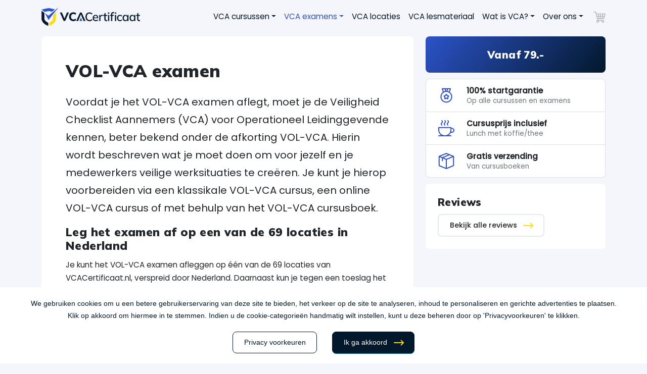

--- FILE ---
content_type: text/html; charset=UTF-8
request_url: https://www.vcacertificaat.nl/vca-cursussen/vca-vol-examen/
body_size: 29010
content:
<!DOCTYPE html>
<html lang="nl-NL">
<head><meta charset="UTF-8"><script>if(navigator.userAgent.match(/MSIE|Internet Explorer/i)||navigator.userAgent.match(/Trident\/7\..*?rv:11/i)){var href=document.location.href;if(!href.match(/[?&]nowprocket/)){if(href.indexOf("?")==-1){if(href.indexOf("#")==-1){document.location.href=href+"?nowprocket=1"}else{document.location.href=href.replace("#","?nowprocket=1#")}}else{if(href.indexOf("#")==-1){document.location.href=href+"&nowprocket=1"}else{document.location.href=href.replace("#","&nowprocket=1#")}}}}</script><script>(()=>{class RocketLazyLoadScripts{constructor(){this.v="2.0.4",this.userEvents=["keydown","keyup","mousedown","mouseup","mousemove","mouseover","mouseout","touchmove","touchstart","touchend","touchcancel","wheel","click","dblclick","input"],this.attributeEvents=["onblur","onclick","oncontextmenu","ondblclick","onfocus","onmousedown","onmouseenter","onmouseleave","onmousemove","onmouseout","onmouseover","onmouseup","onmousewheel","onscroll","onsubmit"]}async t(){this.i(),this.o(),/iP(ad|hone)/.test(navigator.userAgent)&&this.h(),this.u(),this.l(this),this.m(),this.k(this),this.p(this),this._(),await Promise.all([this.R(),this.L()]),this.lastBreath=Date.now(),this.S(this),this.P(),this.D(),this.O(),this.M(),await this.C(this.delayedScripts.normal),await this.C(this.delayedScripts.defer),await this.C(this.delayedScripts.async),await this.T(),await this.F(),await this.j(),await this.A(),window.dispatchEvent(new Event("rocket-allScriptsLoaded")),this.everythingLoaded=!0,this.lastTouchEnd&&await new Promise(t=>setTimeout(t,500-Date.now()+this.lastTouchEnd)),this.I(),this.H(),this.U(),this.W()}i(){this.CSPIssue=sessionStorage.getItem("rocketCSPIssue"),document.addEventListener("securitypolicyviolation",t=>{this.CSPIssue||"script-src-elem"!==t.violatedDirective||"data"!==t.blockedURI||(this.CSPIssue=!0,sessionStorage.setItem("rocketCSPIssue",!0))},{isRocket:!0})}o(){window.addEventListener("pageshow",t=>{this.persisted=t.persisted,this.realWindowLoadedFired=!0},{isRocket:!0}),window.addEventListener("pagehide",()=>{this.onFirstUserAction=null},{isRocket:!0})}h(){let t;function e(e){t=e}window.addEventListener("touchstart",e,{isRocket:!0}),window.addEventListener("touchend",function i(o){o.changedTouches[0]&&t.changedTouches[0]&&Math.abs(o.changedTouches[0].pageX-t.changedTouches[0].pageX)<10&&Math.abs(o.changedTouches[0].pageY-t.changedTouches[0].pageY)<10&&o.timeStamp-t.timeStamp<200&&(window.removeEventListener("touchstart",e,{isRocket:!0}),window.removeEventListener("touchend",i,{isRocket:!0}),"INPUT"===o.target.tagName&&"text"===o.target.type||(o.target.dispatchEvent(new TouchEvent("touchend",{target:o.target,bubbles:!0})),o.target.dispatchEvent(new MouseEvent("mouseover",{target:o.target,bubbles:!0})),o.target.dispatchEvent(new PointerEvent("click",{target:o.target,bubbles:!0,cancelable:!0,detail:1,clientX:o.changedTouches[0].clientX,clientY:o.changedTouches[0].clientY})),event.preventDefault()))},{isRocket:!0})}q(t){this.userActionTriggered||("mousemove"!==t.type||this.firstMousemoveIgnored?"keyup"===t.type||"mouseover"===t.type||"mouseout"===t.type||(this.userActionTriggered=!0,this.onFirstUserAction&&this.onFirstUserAction()):this.firstMousemoveIgnored=!0),"click"===t.type&&t.preventDefault(),t.stopPropagation(),t.stopImmediatePropagation(),"touchstart"===this.lastEvent&&"touchend"===t.type&&(this.lastTouchEnd=Date.now()),"click"===t.type&&(this.lastTouchEnd=0),this.lastEvent=t.type,t.composedPath&&t.composedPath()[0].getRootNode()instanceof ShadowRoot&&(t.rocketTarget=t.composedPath()[0]),this.savedUserEvents.push(t)}u(){this.savedUserEvents=[],this.userEventHandler=this.q.bind(this),this.userEvents.forEach(t=>window.addEventListener(t,this.userEventHandler,{passive:!1,isRocket:!0})),document.addEventListener("visibilitychange",this.userEventHandler,{isRocket:!0})}U(){this.userEvents.forEach(t=>window.removeEventListener(t,this.userEventHandler,{passive:!1,isRocket:!0})),document.removeEventListener("visibilitychange",this.userEventHandler,{isRocket:!0}),this.savedUserEvents.forEach(t=>{(t.rocketTarget||t.target).dispatchEvent(new window[t.constructor.name](t.type,t))})}m(){const t="return false",e=Array.from(this.attributeEvents,t=>"data-rocket-"+t),i="["+this.attributeEvents.join("],[")+"]",o="[data-rocket-"+this.attributeEvents.join("],[data-rocket-")+"]",s=(e,i,o)=>{o&&o!==t&&(e.setAttribute("data-rocket-"+i,o),e["rocket"+i]=new Function("event",o),e.setAttribute(i,t))};new MutationObserver(t=>{for(const n of t)"attributes"===n.type&&(n.attributeName.startsWith("data-rocket-")||this.everythingLoaded?n.attributeName.startsWith("data-rocket-")&&this.everythingLoaded&&this.N(n.target,n.attributeName.substring(12)):s(n.target,n.attributeName,n.target.getAttribute(n.attributeName))),"childList"===n.type&&n.addedNodes.forEach(t=>{if(t.nodeType===Node.ELEMENT_NODE)if(this.everythingLoaded)for(const i of[t,...t.querySelectorAll(o)])for(const t of i.getAttributeNames())e.includes(t)&&this.N(i,t.substring(12));else for(const e of[t,...t.querySelectorAll(i)])for(const t of e.getAttributeNames())this.attributeEvents.includes(t)&&s(e,t,e.getAttribute(t))})}).observe(document,{subtree:!0,childList:!0,attributeFilter:[...this.attributeEvents,...e]})}I(){this.attributeEvents.forEach(t=>{document.querySelectorAll("[data-rocket-"+t+"]").forEach(e=>{this.N(e,t)})})}N(t,e){const i=t.getAttribute("data-rocket-"+e);i&&(t.setAttribute(e,i),t.removeAttribute("data-rocket-"+e))}k(t){Object.defineProperty(HTMLElement.prototype,"onclick",{get(){return this.rocketonclick||null},set(e){this.rocketonclick=e,this.setAttribute(t.everythingLoaded?"onclick":"data-rocket-onclick","this.rocketonclick(event)")}})}S(t){function e(e,i){let o=e[i];e[i]=null,Object.defineProperty(e,i,{get:()=>o,set(s){t.everythingLoaded?o=s:e["rocket"+i]=o=s}})}e(document,"onreadystatechange"),e(window,"onload"),e(window,"onpageshow");try{Object.defineProperty(document,"readyState",{get:()=>t.rocketReadyState,set(e){t.rocketReadyState=e},configurable:!0}),document.readyState="loading"}catch(t){console.log("WPRocket DJE readyState conflict, bypassing")}}l(t){this.originalAddEventListener=EventTarget.prototype.addEventListener,this.originalRemoveEventListener=EventTarget.prototype.removeEventListener,this.savedEventListeners=[],EventTarget.prototype.addEventListener=function(e,i,o){o&&o.isRocket||!t.B(e,this)&&!t.userEvents.includes(e)||t.B(e,this)&&!t.userActionTriggered||e.startsWith("rocket-")||t.everythingLoaded?t.originalAddEventListener.call(this,e,i,o):(t.savedEventListeners.push({target:this,remove:!1,type:e,func:i,options:o}),"mouseenter"!==e&&"mouseleave"!==e||t.originalAddEventListener.call(this,e,t.savedUserEvents.push,o))},EventTarget.prototype.removeEventListener=function(e,i,o){o&&o.isRocket||!t.B(e,this)&&!t.userEvents.includes(e)||t.B(e,this)&&!t.userActionTriggered||e.startsWith("rocket-")||t.everythingLoaded?t.originalRemoveEventListener.call(this,e,i,o):t.savedEventListeners.push({target:this,remove:!0,type:e,func:i,options:o})}}J(t,e){this.savedEventListeners=this.savedEventListeners.filter(i=>{let o=i.type,s=i.target||window;return e!==o||t!==s||(this.B(o,s)&&(i.type="rocket-"+o),this.$(i),!1)})}H(){EventTarget.prototype.addEventListener=this.originalAddEventListener,EventTarget.prototype.removeEventListener=this.originalRemoveEventListener,this.savedEventListeners.forEach(t=>this.$(t))}$(t){t.remove?this.originalRemoveEventListener.call(t.target,t.type,t.func,t.options):this.originalAddEventListener.call(t.target,t.type,t.func,t.options)}p(t){let e;function i(e){return t.everythingLoaded?e:e.split(" ").map(t=>"load"===t||t.startsWith("load.")?"rocket-jquery-load":t).join(" ")}function o(o){function s(e){const s=o.fn[e];o.fn[e]=o.fn.init.prototype[e]=function(){return this[0]===window&&t.userActionTriggered&&("string"==typeof arguments[0]||arguments[0]instanceof String?arguments[0]=i(arguments[0]):"object"==typeof arguments[0]&&Object.keys(arguments[0]).forEach(t=>{const e=arguments[0][t];delete arguments[0][t],arguments[0][i(t)]=e})),s.apply(this,arguments),this}}if(o&&o.fn&&!t.allJQueries.includes(o)){const e={DOMContentLoaded:[],"rocket-DOMContentLoaded":[]};for(const t in e)document.addEventListener(t,()=>{e[t].forEach(t=>t())},{isRocket:!0});o.fn.ready=o.fn.init.prototype.ready=function(i){function s(){parseInt(o.fn.jquery)>2?setTimeout(()=>i.bind(document)(o)):i.bind(document)(o)}return"function"==typeof i&&(t.realDomReadyFired?!t.userActionTriggered||t.fauxDomReadyFired?s():e["rocket-DOMContentLoaded"].push(s):e.DOMContentLoaded.push(s)),o([])},s("on"),s("one"),s("off"),t.allJQueries.push(o)}e=o}t.allJQueries=[],o(window.jQuery),Object.defineProperty(window,"jQuery",{get:()=>e,set(t){o(t)}})}P(){const t=new Map;document.write=document.writeln=function(e){const i=document.currentScript,o=document.createRange(),s=i.parentElement;let n=t.get(i);void 0===n&&(n=i.nextSibling,t.set(i,n));const c=document.createDocumentFragment();o.setStart(c,0),c.appendChild(o.createContextualFragment(e)),s.insertBefore(c,n)}}async R(){return new Promise(t=>{this.userActionTriggered?t():this.onFirstUserAction=t})}async L(){return new Promise(t=>{document.addEventListener("DOMContentLoaded",()=>{this.realDomReadyFired=!0,t()},{isRocket:!0})})}async j(){return this.realWindowLoadedFired?Promise.resolve():new Promise(t=>{window.addEventListener("load",t,{isRocket:!0})})}M(){this.pendingScripts=[];this.scriptsMutationObserver=new MutationObserver(t=>{for(const e of t)e.addedNodes.forEach(t=>{"SCRIPT"!==t.tagName||t.noModule||t.isWPRocket||this.pendingScripts.push({script:t,promise:new Promise(e=>{const i=()=>{const i=this.pendingScripts.findIndex(e=>e.script===t);i>=0&&this.pendingScripts.splice(i,1),e()};t.addEventListener("load",i,{isRocket:!0}),t.addEventListener("error",i,{isRocket:!0}),setTimeout(i,1e3)})})})}),this.scriptsMutationObserver.observe(document,{childList:!0,subtree:!0})}async F(){await this.X(),this.pendingScripts.length?(await this.pendingScripts[0].promise,await this.F()):this.scriptsMutationObserver.disconnect()}D(){this.delayedScripts={normal:[],async:[],defer:[]},document.querySelectorAll("script[type$=rocketlazyloadscript]").forEach(t=>{t.hasAttribute("data-rocket-src")?t.hasAttribute("async")&&!1!==t.async?this.delayedScripts.async.push(t):t.hasAttribute("defer")&&!1!==t.defer||"module"===t.getAttribute("data-rocket-type")?this.delayedScripts.defer.push(t):this.delayedScripts.normal.push(t):this.delayedScripts.normal.push(t)})}async _(){await this.L();let t=[];document.querySelectorAll("script[type$=rocketlazyloadscript][data-rocket-src]").forEach(e=>{let i=e.getAttribute("data-rocket-src");if(i&&!i.startsWith("data:")){i.startsWith("//")&&(i=location.protocol+i);try{const o=new URL(i).origin;o!==location.origin&&t.push({src:o,crossOrigin:e.crossOrigin||"module"===e.getAttribute("data-rocket-type")})}catch(t){}}}),t=[...new Map(t.map(t=>[JSON.stringify(t),t])).values()],this.Y(t,"preconnect")}async G(t){if(await this.K(),!0!==t.noModule||!("noModule"in HTMLScriptElement.prototype))return new Promise(e=>{let i;function o(){(i||t).setAttribute("data-rocket-status","executed"),e()}try{if(navigator.userAgent.includes("Firefox/")||""===navigator.vendor||this.CSPIssue)i=document.createElement("script"),[...t.attributes].forEach(t=>{let e=t.nodeName;"type"!==e&&("data-rocket-type"===e&&(e="type"),"data-rocket-src"===e&&(e="src"),i.setAttribute(e,t.nodeValue))}),t.text&&(i.text=t.text),t.nonce&&(i.nonce=t.nonce),i.hasAttribute("src")?(i.addEventListener("load",o,{isRocket:!0}),i.addEventListener("error",()=>{i.setAttribute("data-rocket-status","failed-network"),e()},{isRocket:!0}),setTimeout(()=>{i.isConnected||e()},1)):(i.text=t.text,o()),i.isWPRocket=!0,t.parentNode.replaceChild(i,t);else{const i=t.getAttribute("data-rocket-type"),s=t.getAttribute("data-rocket-src");i?(t.type=i,t.removeAttribute("data-rocket-type")):t.removeAttribute("type"),t.addEventListener("load",o,{isRocket:!0}),t.addEventListener("error",i=>{this.CSPIssue&&i.target.src.startsWith("data:")?(console.log("WPRocket: CSP fallback activated"),t.removeAttribute("src"),this.G(t).then(e)):(t.setAttribute("data-rocket-status","failed-network"),e())},{isRocket:!0}),s?(t.fetchPriority="high",t.removeAttribute("data-rocket-src"),t.src=s):t.src="data:text/javascript;base64,"+window.btoa(unescape(encodeURIComponent(t.text)))}}catch(i){t.setAttribute("data-rocket-status","failed-transform"),e()}});t.setAttribute("data-rocket-status","skipped")}async C(t){const e=t.shift();return e?(e.isConnected&&await this.G(e),this.C(t)):Promise.resolve()}O(){this.Y([...this.delayedScripts.normal,...this.delayedScripts.defer,...this.delayedScripts.async],"preload")}Y(t,e){this.trash=this.trash||[];let i=!0;var o=document.createDocumentFragment();t.forEach(t=>{const s=t.getAttribute&&t.getAttribute("data-rocket-src")||t.src;if(s&&!s.startsWith("data:")){const n=document.createElement("link");n.href=s,n.rel=e,"preconnect"!==e&&(n.as="script",n.fetchPriority=i?"high":"low"),t.getAttribute&&"module"===t.getAttribute("data-rocket-type")&&(n.crossOrigin=!0),t.crossOrigin&&(n.crossOrigin=t.crossOrigin),t.integrity&&(n.integrity=t.integrity),t.nonce&&(n.nonce=t.nonce),o.appendChild(n),this.trash.push(n),i=!1}}),document.head.appendChild(o)}W(){this.trash.forEach(t=>t.remove())}async T(){try{document.readyState="interactive"}catch(t){}this.fauxDomReadyFired=!0;try{await this.K(),this.J(document,"readystatechange"),document.dispatchEvent(new Event("rocket-readystatechange")),await this.K(),document.rocketonreadystatechange&&document.rocketonreadystatechange(),await this.K(),this.J(document,"DOMContentLoaded"),document.dispatchEvent(new Event("rocket-DOMContentLoaded")),await this.K(),this.J(window,"DOMContentLoaded"),window.dispatchEvent(new Event("rocket-DOMContentLoaded"))}catch(t){console.error(t)}}async A(){try{document.readyState="complete"}catch(t){}try{await this.K(),this.J(document,"readystatechange"),document.dispatchEvent(new Event("rocket-readystatechange")),await this.K(),document.rocketonreadystatechange&&document.rocketonreadystatechange(),await this.K(),this.J(window,"load"),window.dispatchEvent(new Event("rocket-load")),await this.K(),window.rocketonload&&window.rocketonload(),await this.K(),this.allJQueries.forEach(t=>t(window).trigger("rocket-jquery-load")),await this.K(),this.J(window,"pageshow");const t=new Event("rocket-pageshow");t.persisted=this.persisted,window.dispatchEvent(t),await this.K(),window.rocketonpageshow&&window.rocketonpageshow({persisted:this.persisted})}catch(t){console.error(t)}}async K(){Date.now()-this.lastBreath>45&&(await this.X(),this.lastBreath=Date.now())}async X(){return document.hidden?new Promise(t=>setTimeout(t)):new Promise(t=>requestAnimationFrame(t))}B(t,e){return e===document&&"readystatechange"===t||(e===document&&"DOMContentLoaded"===t||(e===window&&"DOMContentLoaded"===t||(e===window&&"load"===t||e===window&&"pageshow"===t)))}static run(){(new RocketLazyLoadScripts).t()}}RocketLazyLoadScripts.run()})();</script>

    
    
    <meta http-equiv="X-UA-Compatible" content="IE=edge">
    <meta name="viewport" content="width=device-width, initial-scale=1">
    <meta name="mobile-web-app-capable" content="yes">
    <meta name="apple-mobile-web-app-capable" content="yes">
    <meta name="apple-mobile-web-app-title"
          content="VCA Certificaat - VCA cursussen en examens in heel Nederland">
    <link rel="profile" href="http://gmpg.org/xfn/11">
    <link rel="pingback" href="https://www.vcacertificaat.nl/xmlrpc.php">

    <script type="rocketlazyloadscript" data-rocket-type="text/javascript">
     var ishome = "";
    </script>

	<meta name='robots' content='index, follow, max-image-preview:large, max-snippet:-1, max-video-preview:-1' />
	<style>img:is([sizes="auto" i], [sizes^="auto," i]) { contain-intrinsic-size: 3000px 1500px }</style>
	
	<!-- This site is optimized with the Yoast SEO Premium plugin v26.1 (Yoast SEO v26.1) - https://yoast.com/wordpress/plugins/seo/ -->
	<title>VOL-VCA examen bij VCACertificaat.nl - Schrijf je nu in!</title>
<link crossorigin data-rocket-preconnect href="https://www.googletagmanager.com" rel="preconnect">
<link crossorigin data-rocket-preconnect href="https://fonts.googleapis.com" rel="preconnect">
<link crossorigin data-rocket-preconnect href="https://maps.googleapis.com" rel="preconnect">
<link data-rocket-preload as="style" href="https://fonts.googleapis.com/css2?family=Mulish:wght@700;900&#038;family=Poppins:wght@400;500&#038;display=swap" rel="preload">
<link href="https://fonts.googleapis.com/css2?family=Mulish:wght@700;900&#038;family=Poppins:wght@400;500&#038;display=swap" media="print" onload="this.media=&#039;all&#039;" rel="stylesheet">
<noscript><link rel="stylesheet" href="https://fonts.googleapis.com/css2?family=Mulish:wght@700;900&#038;family=Poppins:wght@400;500&#038;display=swap"></noscript>
<style id="rocket-critical-css">ul{box-sizing:border-box}.entry-content{counter-reset:footnotes}:root{--wp--preset--font-size--normal:16px;--wp--preset--font-size--huge:42px}.gdpr-overlay{position:fixed;top:0;left:0;width:100%;height:100%;background:rgba(0,0,0,.8);z-index:99999999;display:none}.gdpr :not(textarea):not(input):not(select){font-family:Helvetica,Arial,sans-serif!important;text-transform:none!important;letter-spacing:0!important;color:#455561;background:none;box-shadow:none;text-shadow:none;outline:none;border:none;margin:0;padding:0;word-break:normal;word-wrap:normal}.gdpr button,.gdpr input[type=submit]{color:#000;font-weight:400;font-size:14px;margin:0;transform:scale(1);line-height:1.5;display:block;min-width:auto;max-width:auto}.gdpr button:after,.gdpr button:before,.gdpr input[type=submit]:after,.gdpr input[type=submit]:before{display:inline-block;margin:0;transform:scale(1);top:auto;right:auto;bottom:auto;left:auto;background:none}.gdpr.gdpr-privacy-bar{position:fixed;bottom:0;left:0;background:rgba(0,0,0,.9);width:100%;color:#fff;z-index:9999999}.gdpr.gdpr-privacy-bar .gdpr-wrapper{padding:20px 60px;display:flex;justify-content:space-between;box-sizing:border-box;flex-direction:column;align-items:center}.gdpr.gdpr-privacy-bar .gdpr-wrapper:after{content:"";display:table;clear:both}.gdpr.gdpr-privacy-bar .gdpr-wrapper p{margin:0;font-size:14px;font-weight:400}.gdpr.gdpr-privacy-bar .gdpr-wrapper .gdpr-content{width:100%;padding:0 0 20px;text-align:center}.gdpr.gdpr-privacy-bar .gdpr-wrapper .gdpr-content p{color:#fff;font-size:14px}@media screen and (max-width:1024px){.gdpr.gdpr-privacy-bar .gdpr-wrapper .gdpr-content{padding-right:0;padding-bottom:20px}}.gdpr.gdpr-privacy-bar .gdpr-wrapper .gdpr-right{display:flex;align-items:center}@media screen and (max-width:1024px){.gdpr.gdpr-privacy-bar .gdpr-wrapper .gdpr-right{flex-direction:column}}@media screen and (max-width:640px){.gdpr.gdpr-privacy-bar .gdpr-wrapper .gdpr-right .gdpr-buttons{display:flex;flex-direction:column}}.gdpr.gdpr-privacy-bar .gdpr-wrapper .gdpr-right .gdpr-buttons button{white-space:nowrap}.gdpr.gdpr-privacy-bar .gdpr-wrapper .gdpr-right .gdpr-buttons button.gdpr-preferences{margin-left:10px;margin-right:20px}@media screen and (max-width:640px){.gdpr.gdpr-privacy-bar .gdpr-wrapper .gdpr-right .gdpr-buttons button.gdpr-preferences{margin:0 0 10px 15px}.gdpr.gdpr-privacy-bar .gdpr-wrapper .gdpr-right .gdpr-buttons button.gdpr-preferences:before{left:-7px}}.gdpr.gdpr-privacy-bar .gdpr-wrapper .gdpr-right .gdpr-buttons button.gdpr-agreement{margin:0 10px;align-self:center}.gdpr.gdpr-privacy-bar .gdpr-preferences{font-weight:400;font-size:14px;text-decoration:underline;position:relative;margin-left:9px;color:#fff;float:left}.gdpr.gdpr-privacy-bar .gdpr-preferences:before{content:"\276F";font-size:1.1em;font-weight:400;padding-right:5px;color:#fff;position:absolute;left:-7px;top:5px}.gdpr.gdpr-privacy-bar .gdpr-preferences:visited{background:none}.gdpr.gdpr-privacy-bar button{margin:0 5px;padding:5px 10px}@media screen and (max-width:640px){.gdpr.gdpr-privacy-bar button{margin:0}}.gdpr.gdpr-privacy-bar .gdpr-agreement{position:relative;font-size:13px;font-weight:400;padding:0 10px 1px;height:auto;line-height:26px;white-space:normal;margin:0;border-radius:3px;box-sizing:border-box;background:#0085ba;border:1px solid #006799;border-top-color:#0073aa;box-shadow:0 1px 0 #006799;color:#fff;text-decoration:none;text-shadow:0 -1px 1px #006799,1px 0 1px #006799,0 1px 1px #006799,-1px 0 1px #006799}.gdpr.gdpr-general-confirmation .gdpr-wrapper,.gdpr.gdpr-privacy-preferences .gdpr-wrapper{position:fixed;top:50%;left:50%;transform:translate(-50%,-50%);z-index:999999999;width:100%;max-width:768px;height:100%;max-height:500px;overflow:hidden;display:none;border-radius:2.5px;padding:15px;box-sizing:border-box}.gdpr.gdpr-privacy-preferences .gdpr-wrapper>form{height:100%;position:relative}.gdpr.gdpr-privacy-preferences .gdpr-wrapper>form>header{display:flex;height:75px}.gdpr.gdpr-privacy-preferences .gdpr-wrapper>form>header .gdpr-box-title{background:#23282d;flex-grow:1;display:flex;align-items:center;justify-content:center;position:relative}.gdpr.gdpr-privacy-preferences .gdpr-wrapper>form>header .gdpr-box-title h3{margin:0!important;padding:0!important;text-align:center!important;color:#fff!important;font-weight:600!important;font-size:22px!important}@media screen and (max-width:640px){.gdpr.gdpr-privacy-preferences .gdpr-wrapper>form>header .gdpr-box-title h3{font-size:18px!important}}.gdpr.gdpr-privacy-preferences .gdpr-wrapper>form>header .gdpr-box-title .gdpr-close{color:#fff;position:absolute;top:0;right:0;padding:15px;line-height:0}.gdpr.gdpr-privacy-preferences .gdpr-wrapper>form>header .gdpr-box-title .gdpr-close:before{content:"\D7";line-height:12.5px;font-size:25px;display:inline-block;transform:translateZ(0);backface-visibility:hidden}.gdpr.gdpr-privacy-preferences .gdpr-wrapper>form>footer{position:absolute;padding:0 20px 20px;bottom:0;left:160px;right:0;display:flex;justify-content:space-between;align-items:flex-end}@media screen and (max-width:640px){.gdpr.gdpr-privacy-preferences .gdpr-wrapper>form>footer{left:0;bottom:5px}}.gdpr.gdpr-privacy-preferences .gdpr-wrapper>form>footer input[type=submit]{font-size:13px;font-weight:400;line-height:26px;height:28px;padding:0 10px 1px;border-radius:3px;white-space:nowrap;box-sizing:border-box;background:#0085ba;border:1px solid #006799;border-top-color:#0073aa;box-shadow:0 1px 0 #006799;color:#fff;text-decoration:none;text-shadow:0 -1px 1px #006799,1px 0 1px #006799,0 1px 1px #006799,-1px 0 1px #006799;margin:0 15px 0 0}.gdpr.gdpr-privacy-preferences .gdpr-wrapper .gdpr-mobile-menu{display:none}@media screen and (max-width:640px){.gdpr.gdpr-privacy-preferences .gdpr-wrapper .gdpr-mobile-menu{display:block}}.gdpr.gdpr-privacy-preferences .gdpr-wrapper .gdpr-mobile-menu button{width:100%;background-color:#191e23;color:#fff;font-size:14px;text-align:left;padding:15px;border-radius:0;display:flex;justify-content:space-between;align-items:center;line-height:0}.gdpr.gdpr-privacy-preferences .gdpr-wrapper .gdpr-mobile-menu button:after{content:"";width:0;height:0;border-left:7.5px solid transparent;border-right:7.5px solid transparent;border-top:7.5px solid #fff;right:15px;top:12px;position:absolute}.gdpr.gdpr-general-confirmation .gdpr-wrapper .gdpr-content,.gdpr.gdpr-privacy-preferences .gdpr-wrapper .gdpr-content{display:flex;height:calc(100% - 75px);background:#f1f1f1}@media screen and (max-width:640px){.gdpr.gdpr-general-confirmation .gdpr-wrapper .gdpr-content,.gdpr.gdpr-privacy-preferences .gdpr-wrapper .gdpr-content{position:relative;height:calc(100% - 119px)}}.gdpr.gdpr-privacy-preferences .gdpr-wrapper .gdpr-content .gdpr-tabs{border:none!important;min-width:160px;max-width:160px;padding:0;margin:0;overflow-y:auto;background-color:#23282d;position:relative;display:flex;flex-direction:column;justify-content:space-between}@media screen and (max-width:640px){.gdpr.gdpr-privacy-preferences .gdpr-wrapper .gdpr-content .gdpr-tabs{position:absolute;height:100%;width:100%;max-width:100%;display:none;z-index:1}}.gdpr.gdpr-privacy-preferences .gdpr-wrapper .gdpr-content .gdpr-tabs li{list-style:none}.gdpr.gdpr-privacy-preferences .gdpr-wrapper .gdpr-content .gdpr-tabs li button{display:block;width:100%;background:#23282d;color:#fff;font-size:14px;text-align:left;text-decoration:none;padding:8px;border-radius:0;position:relative}@media screen and (max-width:640px){.gdpr.gdpr-privacy-preferences .gdpr-wrapper .gdpr-content .gdpr-tabs li button{padding:15px;line-height:1}}.gdpr.gdpr-privacy-preferences .gdpr-wrapper .gdpr-content .gdpr-tabs li button.gdpr-active{background-color:#0073aa}.gdpr.gdpr-privacy-preferences .gdpr-wrapper .gdpr-content .gdpr-tabs li button.gdpr-active:after{right:0;content:"";height:0;width:0;position:absolute;border:8px solid transparent;border-right-color:#f1f1f1;top:50%;margin-top:-8px}@media screen and (max-width:640px){.gdpr.gdpr-privacy-preferences .gdpr-wrapper .gdpr-content .gdpr-tabs li button.gdpr-active:after{display:none}}.gdpr.gdpr-privacy-preferences .gdpr-wrapper .gdpr-content .gdpr-tabs li .gdpr-subtabs{position:relative;padding:8px 0;top:auto;left:auto;right:auto;bottom:auto;border:0;margin:0;box-shadow:none;background-color:#32373c}.gdpr.gdpr-privacy-preferences .gdpr-wrapper .gdpr-content .gdpr-tabs li .gdpr-subtabs li button{background-color:transparent;font-size:13px;line-height:18px;padding:5px 8px}.gdpr.gdpr-privacy-preferences .gdpr-wrapper .gdpr-content .gdpr-tab-content{width:100%;margin-bottom:68px;overflow-y:auto}.gdpr.gdpr-privacy-preferences .gdpr-wrapper .gdpr-content .gdpr-tab-content>div{display:none;padding:20px 20px 0;overflow-y:auto;font-size:13px;height:100%;box-sizing:border-box}.gdpr.gdpr-privacy-preferences .gdpr-wrapper .gdpr-content .gdpr-tab-content>div header{display:flex;justify-content:space-between}.gdpr.gdpr-privacy-preferences .gdpr-wrapper .gdpr-content .gdpr-tab-content>div header h4{margin:0}.gdpr.gdpr-privacy-preferences .gdpr-wrapper .gdpr-content .gdpr-tab-content>div header h4{font-weight:600!important;padding-right:10px}.gdpr.gdpr-privacy-preferences .gdpr-wrapper .gdpr-content .gdpr-tab-content>div .gdpr-info{height:100%;overflow-y:auto;flex:1;margin-top:20px;position:relative}.gdpr.gdpr-privacy-preferences .gdpr-wrapper .gdpr-content .gdpr-tab-content>div .gdpr-info>p{margin-bottom:16px}.gdpr.gdpr-privacy-preferences .gdpr-wrapper .gdpr-content .gdpr-tab-content>div .gdpr-info .gdpr-cookies-used{font-family:Helvetica,Arial,sans-serif;border:1px solid #e5e5e5;box-shadow:0 1px 1px rgba(0,0,0,.04);margin-bottom:10px;background-color:#fff;font-size:13px}.gdpr.gdpr-privacy-preferences .gdpr-wrapper .gdpr-content .gdpr-tab-content>div .gdpr-info .gdpr-cookies-used:first-of-type{padding-top:0}.gdpr.gdpr-privacy-preferences .gdpr-wrapper .gdpr-content .gdpr-tab-content>div .gdpr-info .gdpr-cookies-used .gdpr-cookie-title{padding:10px;border-bottom:1px solid #e1e1e1;color:#32373c;position:relative;display:flex;justify-content:space-between;align-items:flex-end}.gdpr.gdpr-privacy-preferences .gdpr-wrapper .gdpr-content .gdpr-tab-content>div .gdpr-info .gdpr-cookies-used .gdpr-cookie-title p{margin:0;font-weight:600!important}.gdpr.gdpr-privacy-preferences .gdpr-wrapper .gdpr-content .gdpr-tab-content>div .gdpr-info .gdpr-cookies-used .gdpr-cookie-title .gdpr-always-active{display:flex;align-items:center;justify-content:center;padding:0 10px;min-height:24px;text-align:center;border-radius:50px;line-height:16px;background-color:#00b9eb;color:#fff;font-style:normal}.gdpr.gdpr-privacy-preferences .gdpr-wrapper .gdpr-content .gdpr-tab-content>div .gdpr-info .gdpr-cookies-used .gdpr-cookies{color:#555;background-color:#f9f9f9;padding:10px}.gdpr.gdpr-privacy-preferences .gdpr-wrapper .gdpr-content .gdpr-tab-content>div .gdpr-info .gdpr-cookies-used .gdpr-cookies span{font-style:italic}.gdpr.gdpr-privacy-preferences .gdpr-wrapper .gdpr-content .gdpr-tab-content .gdpr-active{display:flex;flex-direction:column}.gdpr.gdpr-general-confirmation .gdpr-wrapper{flex-direction:column;justify-content:center;max-width:400px;min-height:250px}.gdpr.gdpr-general-confirmation .gdpr-wrapper>header{display:flex;height:75px}.gdpr.gdpr-general-confirmation .gdpr-wrapper>header .gdpr-box-title{background:#23282d;flex-grow:1;display:flex;align-items:center;justify-content:center;position:relative}.gdpr.gdpr-general-confirmation .gdpr-wrapper>header .gdpr-box-title h3{margin:0!important;padding:0!important;text-align:center!important;color:#fff!important;font-weight:600!important;font-size:22px!important}@media screen and (max-width:640px){.gdpr.gdpr-general-confirmation .gdpr-wrapper>header .gdpr-box-title h3{font-size:18px!important}}.gdpr.gdpr-general-confirmation .gdpr-wrapper>header .gdpr-box-title .gdpr-close{color:#fff;position:absolute;top:0;right:0;padding:15px;line-height:0}.gdpr.gdpr-general-confirmation .gdpr-wrapper>header .gdpr-box-title .gdpr-close:before{content:"\D7";line-height:12.5px;font-size:25px;display:inline-block;transform:translateZ(0);backface-visibility:hidden}.gdpr.gdpr-general-confirmation .gdpr-wrapper>footer{background:#f1f1f1;padding:20px}.gdpr.gdpr-general-confirmation .gdpr-wrapper>footer button{font-size:13px;font-weight:400;line-height:26px;height:28px;margin:0;padding:0 10px 1px;border-radius:3px;white-space:nowrap;box-sizing:border-box;background:#0085ba;border:1px solid #006799;border-top-color:#0073aa;box-shadow:0 1px 0 #006799;color:#fff;text-decoration:none;text-shadow:0 -1px 1px #006799,1px 0 1px #006799,0 1px 1px #006799,-1px 0 1px #006799;display:inline}.gdpr.gdpr-general-confirmation .gdpr-wrapper .gdpr-content{padding:20px 20px 0;height:auto}.gdpr.gdpr-general-confirmation .gdpr-wrapper .gdpr-content p{margin:0}.gdpr-switch{position:relative;display:inline-block;min-width:45px;height:24px;margin-bottom:0}.gdpr-switch input{position:absolute;left:-999em}.gdpr-switch .gdpr-slider{position:absolute;top:0;left:0;right:0;bottom:0;background-color:#ccc}.gdpr-switch .gdpr-slider:before{position:absolute;content:"";height:16px;width:16px;left:4px;bottom:4px;background-color:#fff}.gdpr-switch .gdpr-slider.round{border-radius:34px}.gdpr-switch .gdpr-slider.round:before{border-radius:50%}.gdpr-switch .gdpr-switch-indicator-off,.gdpr-switch .gdpr-switch-indicator-on,.gdpr-switch input:checked+.gdpr-slider+.gdpr-switch-indicator-on,.gdpr-switch input:checked+.gdpr-slider+.gdpr-switch-indicator-on+.gdpr-switch-indicator-off{position:absolute;bottom:2px;right:50px;color:#ccc}.gdpr-switch .gdpr-switch-indicator-on{display:none}.gdpr-switch .gdpr-switch-indicator-off{display:block}.gdpr-switch input:checked+.gdpr-slider{background-color:#00b9eb}.gdpr-switch input:checked+.gdpr-slider:before{transform:translateX(21px)}.gdpr-switch input:checked+.gdpr-slider+.gdpr-switch-indicator-on{color:#00b9eb;display:block}.gdpr-switch input:checked+.gdpr-slider+.gdpr-switch-indicator-on+.gdpr-switch-indicator-off{display:none}:root{--bs-blue:#0d6efd;--bs-indigo:#6610f2;--bs-purple:#6f42c1;--bs-pink:#d63384;--bs-red:#dc3545;--bs-orange:#fd7e14;--bs-yellow:#ffc107;--bs-green:#198754;--bs-teal:#20c997;--bs-cyan:#0dcaf0;--bs-black:#000;--bs-white:#fff;--bs-gray:#6c757d;--bs-gray-dark:#343a40;--bs-gray-100:#f8f9fa;--bs-gray-200:#e9ecef;--bs-gray-300:#dee2e6;--bs-gray-400:#ced4da;--bs-gray-500:#adb5bd;--bs-gray-600:#6c757d;--bs-gray-700:#495057;--bs-gray-800:#343a40;--bs-gray-900:#212529;--bs-primary:#02182b;--bs-secondary:#2c53c9;--bs-success:#198754;--bs-info:#0dcaf0;--bs-warning:#fddd0d;--bs-danger:#CC001B;--bs-light:#f4f6fb;--bs-dark:#212529;--bs-primary-rgb:2, 24, 43;--bs-secondary-rgb:44, 83, 201;--bs-success-rgb:25, 135, 84;--bs-info-rgb:13, 202, 240;--bs-warning-rgb:253, 221, 13;--bs-danger-rgb:204, 0, 27;--bs-light-rgb:244, 246, 251;--bs-dark-rgb:33, 37, 41;--bs-white-rgb:255, 255, 255;--bs-black-rgb:0, 0, 0;--bs-body-color-rgb:33, 37, 41;--bs-body-bg-rgb:244, 246, 251;--bs-font-sans-serif:system-ui, -apple-system, "Segoe UI", Roboto, "Helvetica Neue", "Noto Sans", "Liberation Sans", Arial, sans-serif, "Apple Color Emoji", "Segoe UI Emoji", "Segoe UI Symbol", "Noto Color Emoji";--bs-font-monospace:SFMono-Regular, Menlo, Monaco, Consolas, "Liberation Mono", "Courier New", monospace;--bs-gradient:linear-gradient(130deg, #2c53c9 0%, #02182b 100%);--bs-body-font-family:Poppins, sans-serif;--bs-body-font-size:0.95rem;--bs-body-font-weight:400;--bs-body-line-height:1.75;--bs-body-color:#212529;--bs-body-bg:#f4f6fb;--bs-border-width:1px;--bs-border-style:solid;--bs-border-color:#e4e9f6;--bs-border-color-translucent:rgba(0, 0, 0, 0.175);--bs-border-radius:0.5rem;--bs-border-radius-sm:0.25rem;--bs-border-radius-lg:0.5rem;--bs-border-radius-xl:1rem;--bs-border-radius-2xl:2rem;--bs-border-radius-pill:50rem;--bs-link-color:#2c53c9;--bs-link-hover-color:#2342a1;--bs-code-color:#d63384;--bs-highlight-bg:#fff3cd}*,*::before,*::after{box-sizing:border-box}@media (prefers-reduced-motion:no-preference){:root{scroll-behavior:smooth}}body{margin:0;font-family:var(--bs-body-font-family);font-size:var(--bs-body-font-size);font-weight:var(--bs-body-font-weight);line-height:var(--bs-body-line-height);color:var(--bs-body-color);text-align:var(--bs-body-text-align);background-color:var(--bs-body-bg);-webkit-text-size-adjust:100%}h1,h2,h3,h4{margin-top:0;margin-bottom:0.75rem;font-family:"Mulish",sans-serif;font-weight:900;line-height:1.2}h1{font-size:calc(1.33875rem + 1.065vw)}@media (min-width:1200px){h1{font-size:2.1375rem}}h2{font-size:calc(1.2675rem + 0.21vw)}@media (min-width:1200px){h2{font-size:1.425rem}}h3{font-size:calc(1.25325rem + 0.039vw)}@media (min-width:1200px){h3{font-size:1.2825rem}}h4{font-size:calc(1.25325rem + 0.039vw)}@media (min-width:1200px){h4{font-size:1.2825rem}}p{margin-top:0;margin-bottom:1rem}ul{padding-left:2rem}ul{margin-top:0;margin-bottom:1rem}ul ul{margin-bottom:0}strong{font-weight:bolder}a{color:var(--bs-link-color);text-decoration:underline}img{vertical-align:middle}label{display:inline-block}button{border-radius:0}input,button{margin:0;font-family:inherit;font-size:inherit;line-height:inherit}button{text-transform:none}button,[type="button"],[type="submit"]{-webkit-appearance:button}::-moz-focus-inner{padding:0;border-style:none}fieldset{min-width:0;padding:0;margin:0;border:0}::-webkit-datetime-edit-fields-wrapper,::-webkit-datetime-edit-text,::-webkit-datetime-edit-minute,::-webkit-datetime-edit-hour-field,::-webkit-datetime-edit-day-field,::-webkit-datetime-edit-month-field,::-webkit-datetime-edit-year-field{padding:0}::-webkit-inner-spin-button{height:auto}::-webkit-search-decoration{-webkit-appearance:none}::-webkit-color-swatch-wrapper{padding:0}::file-selector-button{font:inherit;-webkit-appearance:button}.container{--bs-gutter-x:1.5rem;--bs-gutter-y:0;width:100%;padding-right:calc(var(--bs-gutter-x) * .5);padding-left:calc(var(--bs-gutter-x) * .5);margin-right:auto;margin-left:auto}@media (min-width:576px){.container{max-width:540px}}@media (min-width:768px){.container{max-width:720px}}@media (min-width:992px){.container{max-width:960px}}@media (min-width:1200px){.container{max-width:1140px}}.row{--bs-gutter-x:1.5rem;--bs-gutter-y:0;display:flex;flex-wrap:wrap;margin-top:calc(-1 * var(--bs-gutter-y));margin-right:calc(-.5 * var(--bs-gutter-x));margin-left:calc(-.5 * var(--bs-gutter-x))}.row>*{flex-shrink:0;width:100%;max-width:100%;padding-right:calc(var(--bs-gutter-x) * .5);padding-left:calc(var(--bs-gutter-x) * .5);margin-top:var(--bs-gutter-y)}.col{flex:1 0 0%}@media (min-width:768px){.col-md-3{flex:0 0 auto;width:25%}.col-md-9{flex:0 0 auto;width:75%}}.gdpr.gdpr-privacy-bar .gdpr-preferences,.gdpr.gdpr-privacy-bar .gdpr-agreement,.gdpr.gdpr-privacy-preferences .gdpr-wrapper>form>footer input[type=submit]{--bs-btn-padding-x:1.35rem;--bs-btn-padding-y:0.5rem;--bs-btn-font-family:;--bs-btn-font-size:0.9025rem;--bs-btn-font-weight:500;--bs-btn-line-height:1.75;--bs-btn-color:#212529;--bs-btn-bg:transparent;--bs-btn-border-width:1px;--bs-btn-border-color:transparent;--bs-btn-border-radius:0.5rem;--bs-btn-hover-border-color:transparent;--bs-btn-box-shadow:inset 0 1px 0 rgba(255, 255, 255, 0.15), 0 1px 1px rgba(0, 0, 0, 0.075);--bs-btn-disabled-opacity:0.65;--bs-btn-focus-box-shadow:0 0 0 0.25rem rgba(var(--bs-btn-focus-shadow-rgb), .5);display:inline-block;padding:var(--bs-btn-padding-y) var(--bs-btn-padding-x);font-family:var(--bs-btn-font-family);font-size:var(--bs-btn-font-size);font-weight:var(--bs-btn-font-weight);line-height:var(--bs-btn-line-height);color:var(--bs-btn-color);text-align:center;text-decoration:none;vertical-align:middle;border:var(--bs-btn-border-width) solid var(--bs-btn-border-color);border-radius:var(--bs-btn-border-radius);background-color:var(--bs-btn-bg)}.gdpr.gdpr-privacy-bar .gdpr-agreement,.gdpr.gdpr-privacy-preferences .gdpr-wrapper>form>footer input[type=submit]{--bs-btn-color:#fff;--bs-btn-bg:#02182b;--bs-btn-border-color:#02182b;--bs-btn-hover-color:#fff;--bs-btn-hover-bg:#021425;--bs-btn-hover-border-color:#021322;--bs-btn-focus-shadow-rgb:40, 59, 75;--bs-btn-active-color:#fff;--bs-btn-active-bg:#021322;--bs-btn-active-border-color:#021220;--bs-btn-active-shadow:inset 0 3px 5px rgba(0, 0, 0, 0.125);--bs-btn-disabled-color:#fff;--bs-btn-disabled-bg:#02182b;--bs-btn-disabled-border-color:#02182b}.gdpr.gdpr-privacy-bar .gdpr-preferences{--bs-btn-color:#02182b;--bs-btn-border-color:#02182b;--bs-btn-hover-color:#fff;--bs-btn-hover-bg:#02182b;--bs-btn-hover-border-color:#02182b;--bs-btn-focus-shadow-rgb:2, 24, 43;--bs-btn-active-color:#fff;--bs-btn-active-bg:#02182b;--bs-btn-active-border-color:#02182b;--bs-btn-active-shadow:inset 0 3px 5px rgba(0, 0, 0, 0.125);--bs-btn-disabled-color:#02182b;--bs-btn-disabled-bg:transparent;--bs-btn-disabled-border-color:#02182b;--bs-gradient:none}.collapse:not(.show){display:none}.dropdown{position:relative}.dropdown-toggle{white-space:nowrap}.dropdown-toggle::after{display:inline-block;margin-left:0.255em;vertical-align:0.255em;content:"";border-top:0.3em solid;border-right:0.3em solid transparent;border-bottom:0;border-left:0.3em solid transparent}.dropdown-menu{--bs-dropdown-zindex:1000;--bs-dropdown-min-width:10rem;--bs-dropdown-padding-x:0;--bs-dropdown-padding-y:0.5rem;--bs-dropdown-spacer:0.125rem;--bs-dropdown-font-size:0.95rem;--bs-dropdown-color:#212529;--bs-dropdown-bg:#fff;--bs-dropdown-border-color:var(--bs-border-color-translucent);--bs-dropdown-border-radius:0.5rem;--bs-dropdown-border-width:1px;--bs-dropdown-inner-border-radius:calc(0.5rem - 1px);--bs-dropdown-divider-bg:var(--bs-border-color-translucent);--bs-dropdown-divider-margin-y:0.75rem;--bs-dropdown-box-shadow:0 0.5rem 1rem rgba(0, 0, 0, 0.15);--bs-dropdown-link-color:#212529;--bs-dropdown-link-hover-color:#1e2125;--bs-dropdown-link-hover-bg:#e9ecef;--bs-dropdown-link-active-color:#fff;--bs-dropdown-link-active-bg:#02182b;--bs-dropdown-link-disabled-color:#adb5bd;--bs-dropdown-item-padding-x:1.5rem;--bs-dropdown-item-padding-y:0.375rem;--bs-dropdown-header-color:#6c757d;--bs-dropdown-header-padding-x:1.5rem;--bs-dropdown-header-padding-y:0.5rem;position:absolute;z-index:var(--bs-dropdown-zindex);display:none;min-width:var(--bs-dropdown-min-width);padding:var(--bs-dropdown-padding-y) var(--bs-dropdown-padding-x);margin:0;font-size:var(--bs-dropdown-font-size);color:var(--bs-dropdown-color);text-align:left;list-style:none;background-color:var(--bs-dropdown-bg);background-clip:padding-box;border:var(--bs-dropdown-border-width) solid var(--bs-dropdown-border-color);border-radius:var(--bs-dropdown-border-radius)}.dropdown-item{display:block;width:100%;padding:var(--bs-dropdown-item-padding-y) var(--bs-dropdown-item-padding-x);clear:both;font-weight:400;color:var(--bs-dropdown-link-color);text-align:inherit;text-decoration:none;white-space:nowrap;background-color:transparent;border:0}.nav-link{display:block;padding:var(--bs-nav-link-padding-y) var(--bs-nav-link-padding-x);font-size:var(--bs-nav-link-font-size);font-weight:var(--bs-nav-link-font-weight);color:var(--bs-nav-link-color);text-decoration:none}.navbar{--bs-navbar-padding-x:0;--bs-navbar-padding-y:0.75rem;--bs-navbar-color:#02182b;--bs-navbar-hover-color:#2c53c9;--bs-navbar-disabled-color:rgba(0, 0, 0, 0.3);--bs-navbar-active-color:#2c53c9;--bs-navbar-brand-padding-y:0.2921875rem;--bs-navbar-brand-margin-end:1rem;--bs-navbar-brand-font-size:1.1875rem;--bs-navbar-brand-color:#2c53c9;--bs-navbar-brand-hover-color:#2c53c9;--bs-navbar-nav-link-padding-x:0.5rem;--bs-navbar-toggler-padding-y:0.25rem;--bs-navbar-toggler-padding-x:0.75rem;--bs-navbar-toggler-font-size:1.1875rem;--bs-navbar-toggler-icon-bg:url("data:image/svg+xml,%3csvg xmlns='http://www.w3.org/2000/svg' viewBox='0 0 30 30'%3e%3cpath stroke='%2302182b' stroke-linecap='round' stroke-miterlimit='10' stroke-width='2' d='M4 7h22M4 15h22M4 23h22'/%3e%3c/svg%3e");--bs-navbar-toggler-border-color:rgba(0, 0, 0, 0.1);--bs-navbar-toggler-border-radius:0.5rem;--bs-navbar-toggler-focus-width:0.25rem;position:relative;display:flex;flex-wrap:wrap;align-items:center;justify-content:space-between;padding:var(--bs-navbar-padding-y) var(--bs-navbar-padding-x)}.navbar>.container{display:flex;flex-wrap:inherit;align-items:center;justify-content:space-between}.navbar-nav{--bs-nav-link-padding-x:0;--bs-nav-link-padding-y:0.5rem;--bs-nav-link-font-weight:;--bs-nav-link-color:var(--bs-navbar-color);--bs-nav-link-hover-color:var(--bs-navbar-hover-color);--bs-nav-link-disabled-color:var(--bs-navbar-disabled-color);display:flex;flex-direction:column;padding-left:0;margin-bottom:0;list-style:none}.navbar-nav .dropdown-menu{position:static}.navbar-collapse{flex-basis:100%;flex-grow:1;align-items:center}.navbar-toggler{padding:var(--bs-navbar-toggler-padding-y) var(--bs-navbar-toggler-padding-x);font-size:var(--bs-navbar-toggler-font-size);line-height:1;color:var(--bs-navbar-color);background-color:transparent;border:var(--bs-border-width) solid var(--bs-navbar-toggler-border-color);border-radius:var(--bs-navbar-toggler-border-radius)}.navbar-toggler-icon{display:inline-block;width:1.5em;height:1.5em;vertical-align:middle;background-image:var(--bs-navbar-toggler-icon-bg);background-repeat:no-repeat;background-position:center;background-size:100%}@media (min-width:992px){.navbar-expand-lg{flex-wrap:nowrap;justify-content:flex-start}.navbar-expand-lg .navbar-nav{flex-direction:row}.navbar-expand-lg .navbar-nav .dropdown-menu{position:absolute}.navbar-expand-lg .navbar-nav .nav-link{padding-right:var(--bs-navbar-nav-link-padding-x);padding-left:var(--bs-navbar-nav-link-padding-x)}.navbar-expand-lg .navbar-collapse{display:flex!important;flex-basis:auto}.navbar-expand-lg .navbar-toggler{display:none}}.card{--bs-card-spacer-y:1.5rem;--bs-card-spacer-x:1.5rem;--bs-card-title-spacer-y:0.75rem;--bs-card-border-width:0;--bs-card-border-color:var(--bs-border-color-translucent);--bs-card-border-radius:0.5rem;--bs-card-box-shadow:;--bs-card-inner-border-radius:0.5rem;--bs-card-cap-padding-y:0.75rem;--bs-card-cap-padding-x:1.5rem;--bs-card-cap-bg:rgba(0, 0, 0, 0.03);--bs-card-cap-color:;--bs-card-height:;--bs-card-color:;--bs-card-bg:#fff;--bs-card-img-overlay-padding:1.5rem;--bs-card-group-margin:0.75rem;position:relative;display:flex;flex-direction:column;min-width:0;height:var(--bs-card-height);word-wrap:break-word;background-color:var(--bs-card-bg);background-clip:border-box;border:var(--bs-card-border-width) solid var(--bs-card-border-color);border-radius:var(--bs-card-border-radius)}.card-body{flex:1 1 auto;padding:var(--bs-card-spacer-y) var(--bs-card-spacer-x);color:var(--bs-card-color)}.modal{--bs-modal-zindex:1055;--bs-modal-width:500px;--bs-modal-padding:1.5rem;--bs-modal-margin:0.5rem;--bs-modal-color:;--bs-modal-bg:#fff;--bs-modal-border-color:var(--bs-border-color-translucent);--bs-modal-border-width:1px;--bs-modal-border-radius:0.5rem;--bs-modal-box-shadow:0 0.125rem 0.25rem rgba(0, 0, 0, 0.075);--bs-modal-inner-border-radius:calc(0.5rem - 1px);--bs-modal-header-padding-x:1.5rem;--bs-modal-header-padding-y:1.5rem;--bs-modal-header-padding:1.5rem 1.5rem;--bs-modal-header-border-color:var(--bs-border-color);--bs-modal-header-border-width:1px;--bs-modal-title-line-height:1.75;--bs-modal-footer-gap:0.5rem;--bs-modal-footer-bg:;--bs-modal-footer-border-color:var(--bs-border-color);--bs-modal-footer-border-width:1px;position:fixed;top:0;left:0;z-index:var(--bs-modal-zindex);display:none;width:100%;height:100%;overflow-x:hidden;overflow-y:auto;outline:0}.modal-dialog{position:relative;width:auto;margin:var(--bs-modal-margin)}.modal-content{position:relative;display:flex;flex-direction:column;width:100%;color:var(--bs-modal-color);background-color:var(--bs-modal-bg);background-clip:padding-box;border:var(--bs-modal-border-width) solid var(--bs-modal-border-color);border-radius:var(--bs-modal-border-radius);outline:0}.modal-body{position:relative;flex:1 1 auto;padding:var(--bs-modal-padding)}@media (min-width:576px){.modal{--bs-modal-margin:1.75rem;--bs-modal-box-shadow:0 0.5rem 1rem rgba(0, 0, 0, 0.15)}.modal-dialog{max-width:var(--bs-modal-width);margin-right:auto;margin-left:auto}}@media (min-width:992px){.modal-xl{--bs-modal-width:800px}}@media (min-width:1200px){.modal-xl{--bs-modal-width:1140px}}.fixed-top{position:fixed;top:0;right:0;left:0;z-index:1030}.sticky-top{position:sticky;top:0;z-index:1020}.visually-hidden-focusable:not(:focus):not(:focus-within){position:absolute!important;width:1px!important;height:1px!important;padding:0!important;margin:-1px!important;overflow:hidden!important;clip:rect(0,0,0,0)!important;white-space:nowrap!important;border:0!important}.opacity-25{opacity:0.25!important}h4{opacity:0.5!important}.d-none,.gdpr.gdpr-privacy-bar .gdpr-preferences::before{display:none!important}.gdpr.gdpr-privacy-bar .gdpr-agreement:not(.no-icon),.gdpr.gdpr-privacy-preferences .gdpr-wrapper>form>footer input[type=submit]:not(.no-icon),#cartstatus{position:relative!important}.position-absolute{position:absolute!important}.top-0{top:0!important}#logo-tagline-wrap .custom-logo{width:75%!important}.w-100{width:100%!important}.mt-3{margin-top:1.5rem!important}.course-search-filters .radio input{margin-right:0.375rem!important}.me-2{margin-right:0.75rem!important}.mb-1{margin-bottom:0.375rem!important}.mb-2,h2{margin-bottom:0.75rem!important}h1{margin-bottom:1.5rem!important}.ms-auto{margin-left:auto!important}#menu-main-menu .dropdown-item{padding-right:0.75rem!important;padding-left:0.75rem!important}.pt-0{padding-top:0!important}.gap-3{gap:1.5rem!important}.fs-5{font-size:1.045rem!important}.gdpr.gdpr-privacy-bar .gdpr-content p{--bs-text-opacity:1;color:rgba(var(--bs-primary-rgb),var(--bs-text-opacity))!important}.gdpr.gdpr-privacy-preferences .gdpr-wrapper .gdpr-content .gdpr-tabs li button.gdpr-active{--bs-bg-opacity:1;background-color:rgba(var(--bs-secondary-rgb),var(--bs-bg-opacity))!important}.bg-light{--bs-bg-opacity:1;background-color:rgba(var(--bs-light-rgb),var(--bs-bg-opacity))!important}.gdpr.gdpr-privacy-bar{--bs-bg-opacity:1;background-color:rgba(var(--bs-white-rgb),var(--bs-bg-opacity))!important}@media (min-width:768px){.mb-md-0{margin-bottom:0!important}}img{max-width:100%;height:auto}a.skip-link{position:fixed;z-index:1000;top:0px;right:0px}body.picostrap_header_navbar_position_fixed-top:not(.picostrap_header_navbar_color_choice_bg-transparent){padding-top:58px}body.scroll-position-at-top #wrapper-navbar .navbar{padding-top:2rem;padding-bottom:2rem}h1,h2,h3,h4{letter-spacing:0.025rem}h4{font-weight:normal}body.scroll-position-at-top #wrapper-navbar .navbar{padding-top:0.75rem;padding-bottom:0.75rem}body.picostrap_header_navbar_position_fixed-top:not(.picostrap_header_navbar_color_choice_bg-transparent){padding-top:4.5rem}.gdpr.gdpr-privacy-bar .gdpr-agreement:not(.no-icon),.gdpr.gdpr-privacy-preferences .gdpr-wrapper>form>footer input[type=submit]:not(.no-icon){padding-right:3.3rem}.gdpr.gdpr-privacy-bar .gdpr-agreement:not(.no-icon)::after,.gdpr.gdpr-privacy-preferences .gdpr-wrapper>form>footer input[type=submit]:not(.no-icon)::after{display:block;position:absolute;width:22px;height:22px;top:25%;right:1.2rem;content:"";background-image:url(https://www.vcacertificaat.nl/wp-content/themes/vcacertificaat/img/arrow.svg)}.gdpr.gdpr-privacy-bar .gdpr-preferences{text-shadow:none}.gdpr.gdpr-privacy-bar .gdpr-agreement{text-shadow:none}.gdpr.gdpr-privacy-preferences .gdpr-wrapper>form>footer input[type=submit]{height:auto;text-shadow:none}</style><link rel="preload" data-rocket-preload as="image" href="https://www.vcacertificaat.nl/wp-content/uploads/logo-1.png.webp" fetchpriority="high">
	<meta name="description" content="Test je kennis en vaardigheden op het gebied van veilig werken met het VOL-VCA examen van VCACertificaat.nl. Bereid je voor op de certificering!" />
	<link rel="canonical" href="https://www.vcacertificaat.nl/vca-cursussen/vca-vol-examen/" />
	<meta property="og:locale" content="nl_NL" />
	<meta property="og:type" content="article" />
	<meta property="og:title" content="VOL-VCA examen" />
	<meta property="og:description" content="Test je kennis en vaardigheden op het gebied van veilig werken met het VOL-VCA examen van VCACertificaat.nl. Bereid je voor op de certificering!" />
	<meta property="og:url" content="https://www.vcacertificaat.nl/vca-cursussen/vca-vol-examen/" />
	<meta property="og:site_name" content="VCA Certificaat" />
	<meta property="article:modified_time" content="2023-08-03T11:43:49+00:00" />
	<meta name="twitter:card" content="summary_large_image" />
	<meta name="twitter:label1" content="Geschatte leestijd" />
	<meta name="twitter:data1" content="2 minuten" />
	<script type="application/ld+json" class="yoast-schema-graph">{"@context":"https://schema.org","@graph":[{"@type":"WebPage","@id":"https://www.vcacertificaat.nl/vca-cursussen/vca-vol-examen/","url":"https://www.vcacertificaat.nl/vca-cursussen/vca-vol-examen/","name":"VOL-VCA examen bij VCACertificaat.nl - Schrijf je nu in!","isPartOf":{"@id":"https://www.vcacertificaat.nl/#website"},"datePublished":"2023-06-13T14:21:53+00:00","dateModified":"2023-08-03T11:43:49+00:00","description":"Test je kennis en vaardigheden op het gebied van veilig werken met het VOL-VCA examen van VCACertificaat.nl. Bereid je voor op de certificering!","breadcrumb":{"@id":"https://www.vcacertificaat.nl/vca-cursussen/vca-vol-examen/#breadcrumb"},"inLanguage":"nl-NL","potentialAction":[{"@type":"ReadAction","target":["https://www.vcacertificaat.nl/vca-cursussen/vca-vol-examen/"]}]},{"@type":"BreadcrumbList","@id":"https://www.vcacertificaat.nl/vca-cursussen/vca-vol-examen/#breadcrumb","itemListElement":[{"@type":"ListItem","position":1,"name":"Home","item":"https://www.vcacertificaat.nl/"},{"@type":"ListItem","position":2,"name":"VCA cursussen","item":"https://www.vcacertificaat.nl/vca-cursussen/"},{"@type":"ListItem","position":3,"name":"VOL-VCA examen"}]},{"@type":"WebSite","@id":"https://www.vcacertificaat.nl/#website","url":"https://www.vcacertificaat.nl/","name":"VCA Certificaat","description":"VCA cursussen en examens in heel Nederland","publisher":{"@id":"https://www.vcacertificaat.nl/#organization"},"potentialAction":[{"@type":"SearchAction","target":{"@type":"EntryPoint","urlTemplate":"https://www.vcacertificaat.nl/?s={search_term_string}"},"query-input":{"@type":"PropertyValueSpecification","valueRequired":true,"valueName":"search_term_string"}}],"inLanguage":"nl-NL"},{"@type":"Organization","@id":"https://www.vcacertificaat.nl/#organization","name":"VCA Certificaat","url":"https://www.vcacertificaat.nl/","logo":{"@type":"ImageObject","inLanguage":"nl-NL","@id":"https://www.vcacertificaat.nl/#/schema/logo/image/","url":"https://www.vcacertificaat.nl/wp-content/uploads/logo-1.png","contentUrl":"https://www.vcacertificaat.nl/wp-content/uploads/logo-1.png","width":260,"height":47,"caption":"VCA Certificaat"},"image":{"@id":"https://www.vcacertificaat.nl/#/schema/logo/image/"}}]}</script>
	<!-- / Yoast SEO Premium plugin. -->


<link rel='dns-prefetch' href='//pro.fontawesome.com' />
<link rel='dns-prefetch' href='//fonts.googleapis.com' />
<link href='https://fonts.gstatic.com' crossorigin rel='preconnect' />
<link href='https://fonts.googleapis.com' crossorigin='' rel='preconnect' />
<link data-minify="1" rel='preload'  href='https://www.vcacertificaat.nl/wp-content/cache/min/1/releases/v5.15.1/css/all.css?ver=1765369156' data-rocket-async="style" as="style" onload="this.onload=null;this.rel='stylesheet'" onerror="this.removeAttribute('data-rocket-async')"  media='all' />
<link rel='preload'  href='https://www.vcacertificaat.nl/wp-includes/css/dist/block-library/style.min.css?ver=6.7.4' data-rocket-async="style" as="style" onload="this.onload=null;this.rel='stylesheet'" onerror="this.removeAttribute('data-rocket-async')"  media='all' />
<style id='safe-svg-svg-icon-style-inline-css'>
.safe-svg-cover{text-align:center}.safe-svg-cover .safe-svg-inside{display:inline-block;max-width:100%}.safe-svg-cover svg{fill:currentColor;height:100%;max-height:100%;max-width:100%;width:100%}

</style>
<style id='classic-theme-styles-inline-css'>
/*! This file is auto-generated */
.wp-block-button__link{color:#fff;background-color:#32373c;border-radius:9999px;box-shadow:none;text-decoration:none;padding:calc(.667em + 2px) calc(1.333em + 2px);font-size:1.125em}.wp-block-file__button{background:#32373c;color:#fff;text-decoration:none}
</style>
<style id='global-styles-inline-css'>
:root{--wp--preset--aspect-ratio--square: 1;--wp--preset--aspect-ratio--4-3: 4/3;--wp--preset--aspect-ratio--3-4: 3/4;--wp--preset--aspect-ratio--3-2: 3/2;--wp--preset--aspect-ratio--2-3: 2/3;--wp--preset--aspect-ratio--16-9: 16/9;--wp--preset--aspect-ratio--9-16: 9/16;--wp--preset--color--black: #000000;--wp--preset--color--cyan-bluish-gray: #abb8c3;--wp--preset--color--white: #ffffff;--wp--preset--color--pale-pink: #f78da7;--wp--preset--color--vivid-red: #cf2e2e;--wp--preset--color--luminous-vivid-orange: #ff6900;--wp--preset--color--luminous-vivid-amber: #fcb900;--wp--preset--color--light-green-cyan: #7bdcb5;--wp--preset--color--vivid-green-cyan: #00d084;--wp--preset--color--pale-cyan-blue: #8ed1fc;--wp--preset--color--vivid-cyan-blue: #0693e3;--wp--preset--color--vivid-purple: #9b51e0;--wp--preset--gradient--vivid-cyan-blue-to-vivid-purple: linear-gradient(135deg,rgba(6,147,227,1) 0%,rgb(155,81,224) 100%);--wp--preset--gradient--light-green-cyan-to-vivid-green-cyan: linear-gradient(135deg,rgb(122,220,180) 0%,rgb(0,208,130) 100%);--wp--preset--gradient--luminous-vivid-amber-to-luminous-vivid-orange: linear-gradient(135deg,rgba(252,185,0,1) 0%,rgba(255,105,0,1) 100%);--wp--preset--gradient--luminous-vivid-orange-to-vivid-red: linear-gradient(135deg,rgba(255,105,0,1) 0%,rgb(207,46,46) 100%);--wp--preset--gradient--very-light-gray-to-cyan-bluish-gray: linear-gradient(135deg,rgb(238,238,238) 0%,rgb(169,184,195) 100%);--wp--preset--gradient--cool-to-warm-spectrum: linear-gradient(135deg,rgb(74,234,220) 0%,rgb(151,120,209) 20%,rgb(207,42,186) 40%,rgb(238,44,130) 60%,rgb(251,105,98) 80%,rgb(254,248,76) 100%);--wp--preset--gradient--blush-light-purple: linear-gradient(135deg,rgb(255,206,236) 0%,rgb(152,150,240) 100%);--wp--preset--gradient--blush-bordeaux: linear-gradient(135deg,rgb(254,205,165) 0%,rgb(254,45,45) 50%,rgb(107,0,62) 100%);--wp--preset--gradient--luminous-dusk: linear-gradient(135deg,rgb(255,203,112) 0%,rgb(199,81,192) 50%,rgb(65,88,208) 100%);--wp--preset--gradient--pale-ocean: linear-gradient(135deg,rgb(255,245,203) 0%,rgb(182,227,212) 50%,rgb(51,167,181) 100%);--wp--preset--gradient--electric-grass: linear-gradient(135deg,rgb(202,248,128) 0%,rgb(113,206,126) 100%);--wp--preset--gradient--midnight: linear-gradient(135deg,rgb(2,3,129) 0%,rgb(40,116,252) 100%);--wp--preset--font-size--small: 13px;--wp--preset--font-size--medium: 20px;--wp--preset--font-size--large: 36px;--wp--preset--font-size--x-large: 42px;--wp--preset--spacing--20: 0.44rem;--wp--preset--spacing--30: 0.67rem;--wp--preset--spacing--40: 1rem;--wp--preset--spacing--50: 1.5rem;--wp--preset--spacing--60: 2.25rem;--wp--preset--spacing--70: 3.38rem;--wp--preset--spacing--80: 5.06rem;--wp--preset--shadow--natural: 6px 6px 9px rgba(0, 0, 0, 0.2);--wp--preset--shadow--deep: 12px 12px 50px rgba(0, 0, 0, 0.4);--wp--preset--shadow--sharp: 6px 6px 0px rgba(0, 0, 0, 0.2);--wp--preset--shadow--outlined: 6px 6px 0px -3px rgba(255, 255, 255, 1), 6px 6px rgba(0, 0, 0, 1);--wp--preset--shadow--crisp: 6px 6px 0px rgba(0, 0, 0, 1);}:where(.is-layout-flex){gap: 0.5em;}:where(.is-layout-grid){gap: 0.5em;}body .is-layout-flex{display: flex;}.is-layout-flex{flex-wrap: wrap;align-items: center;}.is-layout-flex > :is(*, div){margin: 0;}body .is-layout-grid{display: grid;}.is-layout-grid > :is(*, div){margin: 0;}:where(.wp-block-columns.is-layout-flex){gap: 2em;}:where(.wp-block-columns.is-layout-grid){gap: 2em;}:where(.wp-block-post-template.is-layout-flex){gap: 1.25em;}:where(.wp-block-post-template.is-layout-grid){gap: 1.25em;}.has-black-color{color: var(--wp--preset--color--black) !important;}.has-cyan-bluish-gray-color{color: var(--wp--preset--color--cyan-bluish-gray) !important;}.has-white-color{color: var(--wp--preset--color--white) !important;}.has-pale-pink-color{color: var(--wp--preset--color--pale-pink) !important;}.has-vivid-red-color{color: var(--wp--preset--color--vivid-red) !important;}.has-luminous-vivid-orange-color{color: var(--wp--preset--color--luminous-vivid-orange) !important;}.has-luminous-vivid-amber-color{color: var(--wp--preset--color--luminous-vivid-amber) !important;}.has-light-green-cyan-color{color: var(--wp--preset--color--light-green-cyan) !important;}.has-vivid-green-cyan-color{color: var(--wp--preset--color--vivid-green-cyan) !important;}.has-pale-cyan-blue-color{color: var(--wp--preset--color--pale-cyan-blue) !important;}.has-vivid-cyan-blue-color{color: var(--wp--preset--color--vivid-cyan-blue) !important;}.has-vivid-purple-color{color: var(--wp--preset--color--vivid-purple) !important;}.has-black-background-color{background-color: var(--wp--preset--color--black) !important;}.has-cyan-bluish-gray-background-color{background-color: var(--wp--preset--color--cyan-bluish-gray) !important;}.has-white-background-color{background-color: var(--wp--preset--color--white) !important;}.has-pale-pink-background-color{background-color: var(--wp--preset--color--pale-pink) !important;}.has-vivid-red-background-color{background-color: var(--wp--preset--color--vivid-red) !important;}.has-luminous-vivid-orange-background-color{background-color: var(--wp--preset--color--luminous-vivid-orange) !important;}.has-luminous-vivid-amber-background-color{background-color: var(--wp--preset--color--luminous-vivid-amber) !important;}.has-light-green-cyan-background-color{background-color: var(--wp--preset--color--light-green-cyan) !important;}.has-vivid-green-cyan-background-color{background-color: var(--wp--preset--color--vivid-green-cyan) !important;}.has-pale-cyan-blue-background-color{background-color: var(--wp--preset--color--pale-cyan-blue) !important;}.has-vivid-cyan-blue-background-color{background-color: var(--wp--preset--color--vivid-cyan-blue) !important;}.has-vivid-purple-background-color{background-color: var(--wp--preset--color--vivid-purple) !important;}.has-black-border-color{border-color: var(--wp--preset--color--black) !important;}.has-cyan-bluish-gray-border-color{border-color: var(--wp--preset--color--cyan-bluish-gray) !important;}.has-white-border-color{border-color: var(--wp--preset--color--white) !important;}.has-pale-pink-border-color{border-color: var(--wp--preset--color--pale-pink) !important;}.has-vivid-red-border-color{border-color: var(--wp--preset--color--vivid-red) !important;}.has-luminous-vivid-orange-border-color{border-color: var(--wp--preset--color--luminous-vivid-orange) !important;}.has-luminous-vivid-amber-border-color{border-color: var(--wp--preset--color--luminous-vivid-amber) !important;}.has-light-green-cyan-border-color{border-color: var(--wp--preset--color--light-green-cyan) !important;}.has-vivid-green-cyan-border-color{border-color: var(--wp--preset--color--vivid-green-cyan) !important;}.has-pale-cyan-blue-border-color{border-color: var(--wp--preset--color--pale-cyan-blue) !important;}.has-vivid-cyan-blue-border-color{border-color: var(--wp--preset--color--vivid-cyan-blue) !important;}.has-vivid-purple-border-color{border-color: var(--wp--preset--color--vivid-purple) !important;}.has-vivid-cyan-blue-to-vivid-purple-gradient-background{background: var(--wp--preset--gradient--vivid-cyan-blue-to-vivid-purple) !important;}.has-light-green-cyan-to-vivid-green-cyan-gradient-background{background: var(--wp--preset--gradient--light-green-cyan-to-vivid-green-cyan) !important;}.has-luminous-vivid-amber-to-luminous-vivid-orange-gradient-background{background: var(--wp--preset--gradient--luminous-vivid-amber-to-luminous-vivid-orange) !important;}.has-luminous-vivid-orange-to-vivid-red-gradient-background{background: var(--wp--preset--gradient--luminous-vivid-orange-to-vivid-red) !important;}.has-very-light-gray-to-cyan-bluish-gray-gradient-background{background: var(--wp--preset--gradient--very-light-gray-to-cyan-bluish-gray) !important;}.has-cool-to-warm-spectrum-gradient-background{background: var(--wp--preset--gradient--cool-to-warm-spectrum) !important;}.has-blush-light-purple-gradient-background{background: var(--wp--preset--gradient--blush-light-purple) !important;}.has-blush-bordeaux-gradient-background{background: var(--wp--preset--gradient--blush-bordeaux) !important;}.has-luminous-dusk-gradient-background{background: var(--wp--preset--gradient--luminous-dusk) !important;}.has-pale-ocean-gradient-background{background: var(--wp--preset--gradient--pale-ocean) !important;}.has-electric-grass-gradient-background{background: var(--wp--preset--gradient--electric-grass) !important;}.has-midnight-gradient-background{background: var(--wp--preset--gradient--midnight) !important;}.has-small-font-size{font-size: var(--wp--preset--font-size--small) !important;}.has-medium-font-size{font-size: var(--wp--preset--font-size--medium) !important;}.has-large-font-size{font-size: var(--wp--preset--font-size--large) !important;}.has-x-large-font-size{font-size: var(--wp--preset--font-size--x-large) !important;}
:where(.wp-block-post-template.is-layout-flex){gap: 1.25em;}:where(.wp-block-post-template.is-layout-grid){gap: 1.25em;}
:where(.wp-block-columns.is-layout-flex){gap: 2em;}:where(.wp-block-columns.is-layout-grid){gap: 2em;}
:root :where(.wp-block-pullquote){font-size: 1.5em;line-height: 1.6;}
</style>
<link data-minify="1" rel='preload'  href='https://www.vcacertificaat.nl/wp-content/cache/min/1/wp-content/plugins/gdpr/dist/css/public.css?ver=1765369156' data-rocket-async="style" as="style" onload="this.onload=null;this.rel='stylesheet'" onerror="this.removeAttribute('data-rocket-async')"  media='all' />
<link data-minify="1" rel='preload'  href='https://www.vcacertificaat.nl/wp-content/cache/min/1/wp-content/themes/vcacertificaat/css-output/bundle.css?ver=1765369156' data-rocket-async="style" as="style" onload="this.onload=null;this.rel='stylesheet'" onerror="this.removeAttribute('data-rocket-async')"  media='all' />

<style id='rocket-lazyload-inline-css'>
.rll-youtube-player{position:relative;padding-bottom:56.23%;height:0;overflow:hidden;max-width:100%;}.rll-youtube-player:focus-within{outline: 2px solid currentColor;outline-offset: 5px;}.rll-youtube-player iframe{position:absolute;top:0;left:0;width:100%;height:100%;z-index:100;background:0 0}.rll-youtube-player img{bottom:0;display:block;left:0;margin:auto;max-width:100%;width:100%;position:absolute;right:0;top:0;border:none;height:auto;-webkit-transition:.4s all;-moz-transition:.4s all;transition:.4s all}.rll-youtube-player img:hover{-webkit-filter:brightness(75%)}.rll-youtube-player .play{height:100%;width:100%;left:0;top:0;position:absolute;background:url(https://www.vcacertificaat.nl/wp-content/plugins/wp-rocket/assets/img/youtube.png) no-repeat center;background-color: transparent !important;cursor:pointer;border:none;}.wp-embed-responsive .wp-has-aspect-ratio .rll-youtube-player{position:absolute;padding-bottom:0;width:100%;height:100%;top:0;bottom:0;left:0;right:0}
</style>
<script type="rocketlazyloadscript" data-rocket-src="https://www.vcacertificaat.nl/wp-includes/js/jquery/jquery.min.js?ver=3.7.1" id="jquery-core-js" data-rocket-defer defer></script>
<script type="rocketlazyloadscript" data-rocket-src="https://www.vcacertificaat.nl/wp-includes/js/jquery/jquery-migrate.min.js?ver=3.4.1" id="jquery-migrate-js" data-rocket-defer defer></script>
<script id="gdpr-js-extra">
var GDPR = {"ajaxurl":"https:\/\/www.vcacertificaat.nl\/wp-admin\/admin-ajax.php","logouturl":"","i18n":{"aborting":"Afbreken","logging_out":"You are being logged out.","continue":"Doorgaan","cancel":"Anuleer","ok":"OK","close_account":"Account opheffen?","close_account_warning":"Je account wordt opgeheven en alle gegevens wordt permanent verwijderd. Deze kan niet worden teruggehaald. Weet je het zeker?","are_you_sure":"Weet je het zeker?","policy_disagree":"Door niet akkoord te gaan heeft u geen toegang meer tot onze site en wordt u uitgelogd."},"is_user_logged_in":"","refresh":"1"};
</script>
<script type="rocketlazyloadscript" data-minify="1" data-rocket-src="https://www.vcacertificaat.nl/wp-content/cache/min/1/wp-content/plugins/gdpr/dist/js/public.js?ver=1765369156" id="gdpr-js" data-rocket-defer defer></script>

    <script type="rocketlazyloadscript">
        window.dataLayer = window.dataLayer || [];
        function gtag(){dataLayer.push(arguments);}

        gtag('consent', 'default', {
            'ad_storage': 'denied',
            'ad_user_data':  'denied',
            'ad_personalization':  'denied',
            'analytics_storage':  'denied',
        });
    </script>

    <!-- Google Tag Manager -->
    <script type="rocketlazyloadscript">(function(w,d,s,l,i){w[l]=w[l]||[];w[l].push({'gtm.start':
                new Date().getTime(),event:'gtm.js'});var f=d.getElementsByTagName(s)[0],
            j=d.createElement(s),dl=l!='dataLayer'?'&l='+l:'';j.async=true;j.src=
            'https://www.googletagmanager.com/gtm.js?id='+i+dl;f.parentNode.insertBefore(j,f);
        })(window,document,'script','dataLayer','GTM-NFT5596L');</script>
    <!-- End Google Tag Manager -->


    <!-- Bing / MS Ads -->
    <script type="rocketlazyloadscript">
        window.uetq = window.uetq || [];
        window.uetq.push('consent', 'default', {
            'ad_storage': 'denied',
        });
    </script>

     <noscript><style id="rocket-lazyload-nojs-css">.rll-youtube-player, [data-lazy-src]{display:none !important;}</style></noscript><script type="rocketlazyloadscript">
/*! loadCSS rel=preload polyfill. [c]2017 Filament Group, Inc. MIT License */
(function(w){"use strict";if(!w.loadCSS){w.loadCSS=function(){}}
var rp=loadCSS.relpreload={};rp.support=(function(){var ret;try{ret=w.document.createElement("link").relList.supports("preload")}catch(e){ret=!1}
return function(){return ret}})();rp.bindMediaToggle=function(link){var finalMedia=link.media||"all";function enableStylesheet(){link.media=finalMedia}
if(link.addEventListener){link.addEventListener("load",enableStylesheet)}else if(link.attachEvent){link.attachEvent("onload",enableStylesheet)}
setTimeout(function(){link.rel="stylesheet";link.media="only x"});setTimeout(enableStylesheet,3000)};rp.poly=function(){if(rp.support()){return}
var links=w.document.getElementsByTagName("link");for(var i=0;i<links.length;i++){var link=links[i];if(link.rel==="preload"&&link.getAttribute("as")==="style"&&!link.getAttribute("data-loadcss")){link.setAttribute("data-loadcss",!0);rp.bindMediaToggle(link)}}};if(!rp.support()){rp.poly();var run=w.setInterval(rp.poly,500);if(w.addEventListener){w.addEventListener("load",function(){rp.poly();w.clearInterval(run)})}else if(w.attachEvent){w.attachEvent("onload",function(){rp.poly();w.clearInterval(run)})}}
if(typeof exports!=="undefined"){exports.loadCSS=loadCSS}
else{w.loadCSS=loadCSS}}(typeof global!=="undefined"?global:this))
</script>
<meta name="generator" content="WP Rocket 3.19.4" data-wpr-features="wpr_delay_js wpr_defer_js wpr_minify_js wpr_async_css wpr_lazyload_images wpr_lazyload_iframes wpr_preconnect_external_domains wpr_oci wpr_image_dimensions wpr_cache_webp wpr_minify_css wpr_desktop" /></head>

<body class="page-template-default page page-id-76 page-child parent-pageid-47 wp-custom-logo wp-embed-responsive hasbbpopup picostrap_header_navbar_position_fixed-top picostrap_header_navbar_color_choice_bg-light scroll-position-at-top">

    
        

        <!-- ******************* The Navbar Area ******************* -->
        <div  id="wrapper-navbar" itemscope itemtype="http://schema.org/WebSite">

            <a class="skip-link visually-hidden-focusable" href="#theme-main">Ga naar de inhoud</a>

            <nav class="navbar navbar-expand-lg fixed-top  bg-light" aria-label="Main Navigation" >

                <div  class="container">

                    <div id="logo-tagline-wrap">
                        <!-- Your site title as branding in the menu -->
                        <a href="https://www.vcacertificaat.nl/" class="custom-logo-link" rel="home"><img fetchpriority="high" width="260" height="47" src="https://www.vcacertificaat.nl/wp-content/uploads/logo-1.png.webp" class="custom-logo" alt="VCA Certificaat" decoding="async" /></a><!-- end custom logo -->


                        

                    </div> <!-- /logo-tagline-wrap -->



                    <button class="navbar-toggler cart-hide" type="button" data-bs-toggle="collapse" data-bs-target="#navbarNavDropdown" aria-controls="navbarsExample05" aria-expanded="false" aria-label="Toggle navigation">
                        <span class="navbar-toggler-icon"></span>
                    </button>

                    <div class="collapse navbar-collapse cart-hide" id="navbarNavDropdown">
                        <ul id="menu-main-menu" class="navbar-nav ms-auto me-2 mb-2 mb-md-0 gap-3 "><li  class="menu-item menu-item-type-post_type menu-item-object-page current-page-ancestor current-page-parent menu-item-has-children dropdown nav-item nav-item-3792"><a href="https://www.vcacertificaat.nl/vca-cursussen/" class="nav-link  dropdown-toggle" data-bs-toggle="dropdown" data-bs-auto-close="outside" aria-haspopup="true" aria-expanded="false">VCA cursussen</a>
<ul class="dropdown-menu  depth_0">
	<li  class="menu-item menu-item-type-post_type menu-item-object-page nav-item nav-item-3794"><a href="https://www.vcacertificaat.nl/vca-cursussen/vca-basis-cursus-examen/" class="dropdown-item ">Basis VCA cursus + examen</a></li>
	<li  class="menu-item menu-item-type-post_type menu-item-object-page nav-item nav-item-3793"><a href="https://www.vcacertificaat.nl/vca-cursussen/vca-vol-cursus-examen/" class="dropdown-item ">VOL-VCA cursus + examen</a></li>
	<li  class="menu-item menu-item-type-post_type menu-item-object-page nav-item nav-item-3797"><a href="https://www.vcacertificaat.nl/vca-cursussen/vca-basis-e-learning-examen/" class="dropdown-item ">Basis VCA cursus online + examen</a></li>
	<li  class="menu-item menu-item-type-post_type menu-item-object-page nav-item nav-item-3798"><a href="https://www.vcacertificaat.nl/vca-cursussen/vca-vol-e-learning-examen/" class="dropdown-item ">VOL-VCA cursus online + examen</a></li>
	<li  class="menu-item menu-item-type-post_type menu-item-object-page nav-item nav-item-3795"><a href="https://www.vcacertificaat.nl/vca-cursussen/vca-basis-boek-examen/" class="dropdown-item ">Basis VCA boek + examen</a></li>
	<li  class="menu-item menu-item-type-post_type menu-item-object-page nav-item nav-item-3796"><a href="https://www.vcacertificaat.nl/vca-cursussen/vca-vol-boek-examen/" class="dropdown-item ">VOL-VCA boek + examen</a></li>
	<li  class="menu-item menu-item-type-post_type menu-item-object-page nav-item nav-item-213"><a href="https://www.vcacertificaat.nl/vca-cursussen/vca-incompany/" class="dropdown-item ">VCA incompany</a></li>
</ul>
</li>
<li  class="menu-item menu-item-type-post_type menu-item-object-page current-menu-ancestor current-menu-parent current_page_parent current_page_ancestor menu-item-has-children dropdown nav-item nav-item-3800"><a href="https://www.vcacertificaat.nl/vca-examens/" class="nav-link active dropdown-toggle" data-bs-toggle="dropdown" data-bs-auto-close="outside" aria-haspopup="true" aria-expanded="false">VCA examens</a>
<ul class="dropdown-menu  depth_0">
	<li  class="menu-item menu-item-type-post_type menu-item-object-page nav-item nav-item-5434"><a href="https://www.vcacertificaat.nl/vca-cursussen/vca-basis-examen/" class="dropdown-item ">VCA Basis examen</a></li>
	<li  class="menu-item menu-item-type-post_type menu-item-object-page current-menu-item page_item page-item-76 current_page_item nav-item nav-item-5436"><a href="https://www.vcacertificaat.nl/vca-cursussen/vca-vol-examen/" class="dropdown-item active">VOL-VCA examen</a></li>
	<li  class="menu-item menu-item-type-post_type menu-item-object-page nav-item nav-item-5437"><a href="https://www.vcacertificaat.nl/vca-proefexamens/" class="dropdown-item ">VCA proefexamens</a></li>
</ul>
</li>
<li  class="menu-item menu-item-type-post_type menu-item-object-page nav-item nav-item-4853"><a href="https://www.vcacertificaat.nl/vca-locaties/" class="nav-link ">VCA locaties</a></li>
<li  class="menu-item menu-item-type-post_type menu-item-object-page nav-item nav-item-4994"><a href="https://www.vcacertificaat.nl/vca-lesmateriaal/" class="nav-link ">VCA lesmateriaal</a></li>
<li  class="menu-item menu-item-type-post_type menu-item-object-page menu-item-has-children dropdown nav-item nav-item-4912"><a href="https://www.vcacertificaat.nl/wat-is-vca/" class="nav-link  dropdown-toggle" data-bs-toggle="dropdown" data-bs-auto-close="outside" aria-haspopup="true" aria-expanded="false">Wat is VCA?</a>
<ul class="dropdown-menu  depth_0">
	<li  class="menu-item menu-item-type-post_type menu-item-object-page nav-item nav-item-232"><a href="https://www.vcacertificaat.nl/wat-is-vca/basis-vca-of-vol-vca/" class="dropdown-item ">Basis VCA of VOL-VCA?</a></li>
	<li  class="menu-item menu-item-type-post_type menu-item-object-page nav-item nav-item-224"><a href="https://www.vcacertificaat.nl/wat-is-vca/vca-certificaat/" class="dropdown-item ">VCA certificaat</a></li>
	<li  class="menu-item menu-item-type-post_type menu-item-object-page nav-item nav-item-282"><a href="https://www.vcacertificaat.nl/wat-is-vca/vca-herhaling/" class="dropdown-item ">VCA verlengen</a></li>
</ul>
</li>
<li  class="menu-item menu-item-type-post_type menu-item-object-page menu-item-has-children dropdown nav-item nav-item-233"><a href="https://www.vcacertificaat.nl/over-ons/" class="nav-link  dropdown-toggle" data-bs-toggle="dropdown" data-bs-auto-close="outside" aria-haspopup="true" aria-expanded="false">Over ons</a>
<ul class="dropdown-menu  depth_0">
	<li  class="menu-item menu-item-type-post_type menu-item-object-page nav-item nav-item-24"><a href="https://www.vcacertificaat.nl/contact/" class="dropdown-item ">Contact</a></li>
	<li  class="menu-item menu-item-type-post_type menu-item-object-page nav-item nav-item-5415"><a href="https://www.vcacertificaat.nl/over-ons/veel-gestelde-vragen/" class="dropdown-item ">Veel gestelde vragen</a></li>
	<li  class="menu-item menu-item-type-custom menu-item-object-custom nav-item nav-item-3350"><a href="/nieuws/" class="dropdown-item ">VCA nieuws</a></li>
</ul>
</li>
</ul>
                        
                    </div> <!-- .collapse -->

                    <div id="cartstatus" class="cart-hide">
                                                    <img width="24" height="24" class="opacity-25" src="/wp-content/themes/vcacertificaat/img/cart.svg" alt="" />
                                            </div>

                </div> <!-- .container -->

            </nav> <!-- .site-navigation -->
            
        </div><!-- #wrapper-navbar end -->

        
        <main id='theme-main'>
<div  class="container">

    <div  class="row mb-3">

        <div class="col">

            <div class="card">
                <div class="card-body">

                    
<div  class="row">

    <div class="col">

        <div class="card">
            <div class="card-body">

                <article class="post-76 page type-page status-publish hentry" id="post-76">

                    <header class="entry-header">

                        <h1 class="entry-title">VOL-VCA examen</h1>
                    </header><!-- .entry-header -->

                    <div class="entry-content">

                        
<p class="has-medium-font-size">Voordat je het VOL-VCA examen aflegt, moet je de Veiligheid Checklist Aannemers (VCA) voor Operationeel Leidinggevende kennen, beter bekend onder de afkorting VOL-VCA. Hierin wordt beschreven wat je moet doen om voor jezelf en je medewerkers veilige werksituaties te creëren. Je kunt je hierop voorbereiden via een klassikale VOL-VCA cursus, een online VOL-VCA cursus of met behulp van het VOL-VCA cursusboek.</p>



<h2 class="wp-block-heading" id="h-leg-het-examen-af-op-een-van-de-69-locaties-in-nederland">Leg het examen af op een van de 69 locaties in Nederland</h2>



<p>Je kunt het VOL-VCA examen afleggen op één van de 69 locaties van VCACertificaat.nl, verspreid door Nederland. Daarnaast kun je tegen een toeslag het examen afleggen in een andere taal: Duits, Engels of Frans.</p>



<p>Als je een voldoende resultaat behaalt voor het examen, ontvang je je digitale VCA-diploma als PDF. Voor een meerprijs kun je ook een papieren VCA-certificaat en plastic pasje ontvangen.</p>



<h2 class="wp-block-heading">CBT Examen</h2>



<p>VCACertificaat.nl werkt met ComputerBased Testing (CBT). Dit betekent dat al onze examens met de computer worden afgenomen, net als bij het theorie-examen voor je rijbewijs. De voordelen hiervan zijn:</p>



<ul class="wp-block-list">
<li>Een examenopstelling is niet nodig, aangezien elke deelnemer een uniek eigen examen krijgt.</li>



<li>Direct na het examen is de (voorlopige) uitslag bekend.</li>



<li>Het examen wordt per vraag afgenomen, wat meer rust biedt voor kandidaten die moeite hebben met leren.</li>
</ul>



<p>Prijs is inclusief:</p>



<ul class="wp-block-list">
<li>Het VOL-VCA examen.</li>



<li>Het digitale VOL-VCA certificaat als PDF (bij slagen).</li>
</ul>



<p>Schrijf je vandaag nog in voor het VOL-VCA examen bij VCACertificaat.nl en blijf up-to-date op het gebied van veiligheid en gezondheid op de werkvloer. Bekijk onze kalender hieronder voor de beschikbare data en locaties.</p>

                        
                    </div><!-- .entry-content -->

                    <footer class="entry-footer">

                        
                    </footer><!-- .entry-footer -->

                </article><!-- #post-## -->

            </div>
        </div>

    </div>

    
</div>

                </div>
            </div>

        </div>

        <div id="course-sidebar" class="col-md-4">

            <div class="sticky-top" style="top: 4.25rem">
                
    
<div id="product-info" class="card bg-gradient text-white lh-sm mb-2">
    <div class="card-body">

        
        <h3 class="mb-0 text-center">
        
    <span class="price-label product-price-label hidden-xs-down">
        Vanaf <span class="price-label-price"><span class="price-label-underline">
                79.</span>-</span>
    </span>


        </h3>

    </div>
</div>



<ul class="usps list-group">
            <li class="list-group-item d-flex align-items-center lh-sm">

                        <div class="icon me-3">
                <img width="24" height="24" src="https://www.vcacertificaat.nl/wp-content/themes/vcacertificaat/img/courses/icon-certificate.svg" class="filter-secondary icon" />
            </div>
            
            <div class="text">
                <div class="fw-bold"><strong>100%</strong> startgarantie</div>
                <div class="text-muted fs-7">Op alle cursussen en examens</div>
            </div>

        </li>
            <li class="list-group-item d-flex align-items-center lh-sm">

                        <div class="icon me-3">
                <img width="511" height="511" src="https://www.vcacertificaat.nl/wp-content/themes/vcacertificaat/img/courses/icon-coffee.svg" class="filter-secondary icon" />
            </div>
            
            <div class="text">
                <div class="fw-bold">Cursusprijs inclusief</div>
                <div class="text-muted fs-7">Lunch met koffie/thee</div>
            </div>

        </li>
            <li class="list-group-item d-flex align-items-center lh-sm">

                        <div class="icon me-3">
                <img width="512" height="512" src="https://www.vcacertificaat.nl/wp-content/themes/vcacertificaat/img/courses/icon-shipping.svg" class="filter-secondary icon" />
            </div>
            
            <div class="text">
                <div class="fw-bold">Gratis verzending</div>
                <div class="text-muted fs-7">Van cursusboeken</div>
            </div>

        </li>
    </ul>


<div class="card mt-2">
    <div class="card-body">
        
<aside id="sidebar-right-reviews" class="widget">
    <h3 class="widget-title">Reviews</h3>

	
    <a href="https://www.vcacertificaat.nl/beoordelingen/" class="btn btn-white border border-2 has-icon">Bekijk alle reviews</a>
</aside>
    </div>
</div>
            </div>

        </div>

    </div>

    

    
    <script type="application/ld+json">
        {
            "@context": "https://schema.org",
            "@type": "Course",
            "name": "VOL-VCA examen",
        "description": "Kies uit meer dan 70 locaties om het VOL-VCA-examen af te leggen, met de optie om het examen in een andere taal te doen.",
        "offers": {
          "@type": "Offer",
          "category": "Paid",
          "price": "79",
          "priceCurrency": "EUR",
          "url": "https://www.vcacertificaat.nl/vca-cursussen/vca-basis-examen/"
        },
        "provider": {
        
"@type": "Organization",
"name": "VCACertificaat.nl",
"image": "https://www.vcacertificaat.nl/wp-content/themes/vcacertificaat/img/logo.png",
"url": "https://www.vcacertificaat.nl",
"address": {
"@type": "PostalAddress",
"streetAddress": "Postbus 137",
"postalCode": "7300AC",
"addressLocality": "Apeldoorn, Nederland"
},
"telephone": "0889983821"        },
        "hasCourseInstance": [
        {
            "@type": "CourseInstance",
            "courseMode": "Blended",
            "courseSchedule": {
                "@type": "Schedule",
                "duration": "P1D",
                "startDate": "2026-02-26",
                "endDate": "2026-02-26"
            },
            "courseWorkload": "P1D"
        }
        ]
    }
    </script>



    
        
        <script type="application/ld+json">
            {
               "@context": "https://schema.org",
               "@type": "Event",
               "startDate": "2026-02-26",
  	   "name": "VCA Basis examen",
  	   "description": "VCA Basis examen",
  	   "location": {
          "@type": "Place",
          "name": "&#039;t Turfke",
          "address": {
            "@type": "PostalAddress",
            "streetAddress": "Zonnebloemstraat 1",
            "addressLocality": "Veenendaal",
            "postalCode": "3905 ZC"
          }
        },
        "offers": {
          "@type": "Offer",
          "price": "79",
          "priceCurrency": "EUR",
          "url": "https://www.vcacertificaat.nl/vca-cursussen/vca-basis-examen/"
        },
        "performer": {
            
"@type": "Organization",
"name": "VCACertificaat.nl",
"image": "https://www.vcacertificaat.nl/wp-content/themes/vcacertificaat/img/logo.png",
"url": "https://www.vcacertificaat.nl",
"address": {
"@type": "PostalAddress",
"streetAddress": "Postbus 137",
"postalCode": "7300AC",
"addressLocality": "Apeldoorn, Nederland"
},
"telephone": "0889983821"            },
            "aggregateRating": {
            
"@type": "AggregateRating",
"reviewCount": "2",
"ratingValue": "10.0",
"worstRating": "1",
"bestRating": "10"            },
            "url": "https://www.vcacertificaat.nl/vca-cursussen/vca-basis-examen/"
  	}
        </script>

    

    
        
        <script type="application/ld+json">
            {
               "@context": "https://schema.org",
               "@type": "Event",
               "startDate": "2026-02-26",
  	   "name": "VOL-VCA examen",
  	   "description": "VOL-VCA examen",
  	   "location": {
          "@type": "Place",
          "name": "&#039;t Turfke",
          "address": {
            "@type": "PostalAddress",
            "streetAddress": "Zonnebloemstraat 1",
            "addressLocality": "Veenendaal",
            "postalCode": "3905 ZC"
          }
        },
        "offers": {
          "@type": "Offer",
          "price": "79",
          "priceCurrency": "EUR",
          "url": "https://www.vcacertificaat.nl/vca-cursussen/vca-vol-examen/"
        },
        "performer": {
            
"@type": "Organization",
"name": "VCACertificaat.nl",
"image": "https://www.vcacertificaat.nl/wp-content/themes/vcacertificaat/img/logo.png",
"url": "https://www.vcacertificaat.nl",
"address": {
"@type": "PostalAddress",
"streetAddress": "Postbus 137",
"postalCode": "7300AC",
"addressLocality": "Apeldoorn, Nederland"
},
"telephone": "0889983821"            },
            "aggregateRating": {
            
"@type": "AggregateRating",
"reviewCount": "2",
"ratingValue": "10.0",
"worstRating": "1",
"bestRating": "10"            },
            "url": "https://www.vcacertificaat.nl/vca-cursussen/vca-vol-examen/"
  	}
        </script>

    

    
	
    <div  id="extra" class="container">

        
<form method="get" class="">

	

    <div id="course-search" class="course-search">

        <h2 class="course-search-page-title">Kies jouw VCA examen:</h2>

        <div class="row">

            <div class="col-md-3">

                <div class="sticky-top" style="top: 5rem">
				    
<div class="course-search-filters">

    <fieldset class="mb-2">
        <h4 class="fs-5 mb-1">Cursus type</h4>

		
            <div class="radio">
                <label>
                    <input type="radio" name="ctype"
                           value="basis">
					Basis VCA                </label>
            </div>

		
            <div class="radio">
                <label>
                    <input type="radio" name="ctype"
                           value="vol" checked>
					VOL VCA                </label>
            </div>

		    </fieldset>

    <fieldset class="mb-2">
        <h4 class="fs-5 mb-1">Uitvoering</h4>

		
            <div class="radio">
                <label>
                    <input type="radio" name="cversion"
                           value="cursus examen">
					Cursus + examen                </label>
            </div>

		
            <div class="radio">
                <label>
                    <input type="radio" name="cversion"
                           value="boek examen">
					Boek + examen                </label>
            </div>

		
            <div class="radio">
                <label>
                    <input type="radio" name="cversion"
                           value="elearning examen">
					E-learning + examen                </label>
            </div>

		
            <div class="radio">
                <label>
                    <input type="radio" name="cversion"
                           value="los examen" checked>
					Los examen                </label>
            </div>

		    </fieldset>

    <fieldset class="mb-2">
        <h4 class="fs-5 mb-1">Taal</h4>

        
            <div class="radio">
                <label>
                    <input type="radio" name="clang"
                           value="nederlands" checked>
                    Nederlands                </label>
            </div>

                </fieldset>


        <div class="d-none">
            <input type="text" name="startmonth" value="02" data-start="02" data-future="05" />
        </div>
</div>
                </div>

            </div>
            <div class="col-md-9">

                <input class="hidden-location" type="hidden" name="location" value="">

                <!--			    -->
                <div class="card">
                    <div class="card-body pt-0" id="course-search-results"></div>
                </div>

                <!--			    -->
                <!--                    <div class="course-search-location-search">-->
                <!--                        <div class="form-group">-->
                <!--                            <label for="location">Plaats of postcode</label>-->
                <!--                            <input type="text" class="form-control" value="-->
				<!--" name="location"-->
                <!--                                   id="location" placeholder="Plaats of postcode">-->
                <!--                        </div>-->
                <!--                        <button type="submit" id="course-search-location" class="btn btn-primary">Vind cursus</button>-->
                <!--                    </div>-->

                <!--			    -->            </div>

        </div>

    </div>

</form>

<script type="rocketlazyloadscript" data-rocket-type="text/javascript">
    var locationOrigin = '';

    // Get course locations
    var locations = [];
			
	    locations.push(['52.5067352,6.0989356', '2105', 68877]);
	    
			
	    locations.push(['52.4985882,6.0799249', '22912', 67305]);
	    
			
	    locations.push(['52.5269806,6.0859555', '296', 69563]);
	    
			
	    locations.push(['52.5037036,6.0903738', '385', 68212]);
	    
			
	    locations.push(['53.1687756,6.8532222', '388', 156125]);
	    
			
	    locations.push(['51.6766734,4.6746837', '2244', 66025]);
	    
			
	    locations.push(['51.8114052,5.268758', '32878', 35748]);
	    
			
	    locations.push(['52.432718,4.8560738', '567', 44610]);
	    
			
	    locations.push(['52.0991144,5.451958', '2107', 11586]);
	    
			
	    locations.push(['51.995988,5.7949469', '449', 37633]);
	    
			
	    locations.push(['52.0146657,5.7652985', '71677', 34951]);
	    
			
	    locations.push(['52.3561639,6.5890057', '488', 91784]);
	    
			
	    locations.push(['52.1037321,4.3616815', '446', 63550]);
	    
			
	    locations.push(['51.6691043,5.2932705', '440', 51538]);
	    
			
	    locations.push(['51.4520517,3.6010122', '7035', 138703]);
	    
			
	    locations.push(['51.8985793,4.3430572', '2247', 69913]);
	    
			
	    locations.push(['51.3856844,6.1919265', '297', 103634]);
	    
			
	    locations.push(['51.3738023,6.1838608', '329', 104373]);
	    
			
	    locations.push(['51.3866658,6.1772326', '6608', 102944]);
	    
			
	    locations.push(['52.4445541,4.6699437', '468', 54672]);
	    
			
	    locations.push(['51.9964866,5.9727713', '624', 48983]);
	    
			
	    locations.push(['51.4254158,5.3867983', '10069', 78909]);
	    
			
	    locations.push(['51.4085913,5.4264959', '322', 81041]);
	    
			
	    locations.push(['51.4167931,5.4116246', '5066', 80023]);
	    
			
	    locations.push(['52.0458749,5.5673154', '1978', 21182]);
	    
			
	    locations.push(['52.0327562,5.5458262', '103661', 20635]);
	    
			
	    locations.push(['52.0875696,5.1594748', '5790', 10299]);
	    
			
	    locations.push(['52.132633,5.291266', '55875', 3]);
	    
			
	    locations.push(['52.0741508,5.121021', '64978', 13321]);
	    
			
	    locations.push(['51.6501461,5.6478539', '2765', 58963]);
	    
			
	    locations.push(['51.5500863,5.0788103', '15326', 66396]);
	    
			
	    locations.push(['51.5424726,5.0525397', '435', 67637]);
	    
			
	    locations.push(['51.5619515,5.0824533', '484', 65054]);
	    
			
	    locations.push(['51.5644455,5.0801734', '8649', 64818]);
	    
			
	    locations.push(['50.9914859,5.8428248', '42705', 132489]);
	    
			
	    locations.push(['52.2136966,4.5038392', '445', 54449]);
	    
			
	    locations.push(['51.9625273,4.5525254', '294', 53942]);
	    
			
	    locations.push(['51.9486692,4.4334469', '42107', 62133]);
	    
			
	    locations.push(['51.9466344,4.4842539', '431', 58943]);
	    
			
	    locations.push(['51.9171964,4.5323486', '99824', 57183]);
	    
			
	    locations.push(['51.938155,4.5519458', '99825', 55000]);
	    
			
	    locations.push(['51.719367,5.3352493', '42677', 46048]);
	    
			
	    locations.push(['51.719367,5.3352493', '43147', 46048]);
	    
			
	    locations.push(['51.695586,5.3412068', '317', 48714]);
	    
			
	    locations.push(['51.719367,5.3352493', '42676', 46048]);
	    
			
	    locations.push(['51.5357132,4.4430773', '2114', 88326]);
	    
			
	    locations.push(['52.057814,4.345848', '307', 65117]);
	    
			
	    locations.push(['51.8691725,4.5616335', '429', 57903]);
	    
			
	    locations.push(['53.1603169,6.5603197', '524', 142786]);
	    
			
	    locations.push(['51.9907422,5.8406877', '309', 40738]);
	    
			
	    locations.push(['52.0267,5.0692561', '475', 19205]);
	    
			
	    locations.push(['52.0130303,5.1013406', '2251', 18581]);
	    
			
	    locations.push(['52.0275806,5.0658694', '258', 19329]);
	    
			
	    locations.push(['52.0430673,5.0970677', '47504', 16588]);
	    
			
	    locations.push(['52.0275806,5.0658694', '108921', 19329]);
	    
			
	    locations.push(['52.7388902,6.9812467', '1900', 132922]);
	    
			
	    locations.push(['52.306915,5.1438509', '478', 21830]);
	    
			
	    locations.push(['51.9947297,4.6691409', '8967', 45207]);
	    
			
	    locations.push(['51.9103092,4.9862964', '439', 32348]);
	    
			
	    locations.push(['50.8642586,5.6557742', '104412', 143271]);
	    
			
	    locations.push(['52.3488158,4.7686808', '393', 42943]);
	    
			
	    locations.push(['52.4906913,5.4888257', '308', 42021]);
	    
			
	    locations.push(['52.4825966,5.5050735', '32927', 41543]);
	    
			
	    locations.push(['52.0881721,4.3824667', '42607', 62257]);
	    
			
	    locations.push(['53.1916911,5.7706677', '319', 122122]);
	    
			
	    locations.push(['53.1902769,5.7689347', '92269', 121939]);
	    
			
	    locations.push(['51.3515236,5.5128769', '451', 88181]);
	    
			
	    locations.push(['51.2277007,5.81568', '305', 106918]);
	    
			
	    locations.push(['51.2279155,5.8159397', '38841', 106901]);
	    
			
	    locations.push(['52.4855381,5.0316897', '21322', 43030]);
	    
			
	    locations.push(['51.8620323,4.342279', '2250', 71597]);
	    
			
	    locations.push(['52.1865513,5.3827877', '104845', 8658]);
	    
			
	    locations.push(['52.7200952,6.4608473', '298', 102742]);
	    
			
	    locations.push(['52.735745,6.4881195', '328', 105264]);
	    
			
	    locations.push(['52.2922063,4.6813444', '318', 45187]);
	    
			
	    locations.push(['52.3103487,4.6701608', '590', 46698]);
	    
			
	    locations.push(['51.1679763,5.9619161', '2249', 116813]);
	    
			
	    locations.push(['52.5830072,4.6986471', '386', 64248]);
	    
			
	    locations.push(['50.882027,5.9602803', '433', 146561]);
	    
			
	    locations.push(['52.6469156,4.8081129', '487', 65921]);
	    
			
	    locations.push(['52.9570293,5.9365017', '2093', 101525]);
	    
			
	    locations.push(['52.970308,5.9112', '301', 102143]);
	    
			
	    locations.push(['52.9570293,5.9365017', '320', 101525]);
	    
			
	    locations.push(['52.9366198,5.9406472', '42667', 99608]);
	    
			
	    locations.push(['52.4014547,6.0426396', '2108', 59228]);
	    
			
	    locations.push(['51.9848614,5.7594572', '21188', 35978]);
	    
			
	    locations.push(['53.1946415,5.4314362', '2248', 118471]);
	    
			
	    locations.push(['52.3424643,5.6373998', '303', 33167]);
	    
			
	    locations.push(['53.2401058,6.6240371', '2094', 152427]);
	    
			
	    locations.push(['53.1942316,6.5539072', '316', 145549]);
	    
			
	    locations.push(['53.2103909,6.5359242', '46171', 146302]);
	    
			
	    locations.push(['53.2401058,6.6240371', '611', 152427]);
	    
			
	    locations.push(['53.2238458,6.5273045', '89132', 147193]);
	    
			
	    locations.push(['53.2383119,6.5963644', '108280', 151174]);
	    
			
	    locations.push(['51.9838768,4.675909', '1899', 45205]);
	    
			
	    locations.push(['52.0319404,4.7020912', '4041', 41786]);
	    
			
	    locations.push(['51.8413564,5.0043085', '42630', 37880]);
	    
			
	    locations.push(['51.4949819,3.8914252', '2104', 119524]);
	    
			
	    locations.push(['51.4988483,3.8907795', '304', 119302]);
	    
			
	    locations.push(['51.4988483,3.8907795', '55877', 119302]);
	    
			
	    locations.push(['51.4988483,3.8907795', '59368', 119302]);
	    
			
	    locations.push(['51.5157783,3.8797472', '59995', 118803]);
	    
			
	    locations.push(['51.5157783,3.8797472', '93058', 118803]);
	    
			
	    locations.push(['51.5527317,4.9404902', '432', 68834]);
	    
			
	    locations.push(['51.8663522,5.3144346', '23494', 29647]);
	    
			
	    locations.push(['52.8748478,6.8817752', '3884', 135645]);
	    
			
	    locations.push(['51.5710288,4.6632014', '20867', 75895]);
	    
			
	    locations.push(['52.2253182,6.8559701', '109068', 107183]);
	    
			
	    locations.push(['52.7793001,6.9028672', '438', 130745]);
	    
			
	    locations.push(['52.7751607,6.8890588', '45710', 129715]);
	    
			
	    locations.push(['52.7820218,6.8930741', '5554', 130356]);
	    
			
	    locations.push(['52.7186559,5.7456434', '325', 72081]);
	    
			
	    locations.push(['52.0301953,6.0814251', '453', 55181]);
	    
			
	    locations.push(['51.4418416,5.4611308', '2246', 77692]);
	    
			
	    locations.push(['51.4146529,5.482893', '437', 80913]);
	    
			
	    locations.push(['51.4445963,5.4803956', '5787', 77600]);
	    
			
	    locations.push(['51.357366,5.3132495', '315', 86215]);
	    
			
	    locations.push(['51.357366,5.3132495', '452', 86215]);
	    
			
	    locations.push(['52.2357757,5.2415893', '92603', 11962]);
	    
			
	    locations.push(['52.2357757,5.2415893', '441', 11962]);
	    
			
	    locations.push(['52.0248253,5.6716982', '98621', 28626]);
	    
			
	    locations.push(['51.9501216,6.0234851', '11243', 54034]);
	    
			
	    locations.push(['53.1033414,6.1271897', '387', 121801]);
	    
			
	    locations.push(['51.7922425,4.6543775', '434', 57762]);
	    
			
	    locations.push(['51.9838479,6.2897655', '57991', 70241]);
	    
			
	    locations.push(['52.2538675,6.1677918', '2106', 61248]);
	    
			
	    locations.push(['52.287534,6.8593744', '444', 108223]);
	    
			
	    locations.push(['52.0128323,4.317555', '74505', 67869]);
	    
			
	    locations.push(['52.9554564,4.7767473', '506', 97889]);
	    
			
	    locations.push(['51.7101925,5.3416549', '46083', 47096]);
	    
			
	    locations.push(['52.0248809,4.3644923', '384', 64456]);
	    
			
	    locations.push(['52.0717771,5.029074', '394', 19143]);
	    
			
	    locations.push(['51.7331815,5.8514173', '443', 58714]);
	    
			
	    locations.push(['51.9578961,4.5649927', '389', 53332]);
	    
			
	    locations.push(['51.9580099,4.5632738', '474', 53437]);
	    
			
	    locations.push(['52.8423321,4.7019002', '61538', 88433]);
	    
			
	    locations.push(['52.2803039,5.1826823', '3873', 18013]);
	    
			
	    locations.push(['51.653832,4.0934857', '5511', 97926]);
	    
			
	    locations.push(['51.6024278,4.7854806', '312', 68420]);
	    
			
	    locations.push(['51.5720464,4.732093', '430', 73212]);
	    
			
	    locations.push(['51.6207229,4.7454403', '76081', 68143]);
	    
			
	    locations.push(['52.071219,4.7417898', '442', 38146]);
	    
			
	    locations.push(['52.474587,4.6752409', '326', 56572]);
	    
			
	    locations.push(['51.4969873,4.2897834', '1901', 98662]);
	    
			
	    locations.push(['52.132633,5.291266', '72591', 3]);
	    
			
	    locations.push(['52.9846185,6.5443985', '313', 127086]);
	    
			
	    locations.push(['52.9936041,6.5738755', '479', 129155]);
	    
			
	    locations.push(['52.0100103,5.834372', '447', 39544]);
	    
			
	    locations.push(['51.4950187,6.1787108', '448', 93528]);
	    
			
	    locations.push(['52.2336488,5.9599765', '299', 46955]);
	    
			
	    locations.push(['52.1864341,5.9907364', '35008', 48087]);
	    
			
	    locations.push(['52.1864341,5.9907364', '391', 48087]);
	    
			
	    locations.push(['52.1864341,5.9907364', '7546', 48087]);
	    
			
	    locations.push(['52.1864341,5.9907364', '7803', 48087]);
	    
			
	    locations.push(['52.3869498,4.8415805', '2245', 41672]);
	    
			
	    locations.push(['52.2949983,4.9602433', '26929', 28891]);
	    
			
	    locations.push(['52.3115352,4.999223', '392', 28136]);
	    
			
	    locations.push(['52.3372111,4.8148564', '47022', 39625]);
	    
			
	    locations.push(['52.3093443,4.9435505', '5788', 30778]);
	    
			
	    locations.push(['52.1381271,5.3561344', '450', 4469]);
	    
			
	    locations.push(['52.1734255,5.4036349', '24393', 8909]);
	    
			
	    locations.push(['52.132571,4.6581771', '327', 43211]);
	    
			
	    locations.push(['52.4110724,5.2426454', '2100', 31140]);
	    
			
	    locations.push(['52.342981,6.6741503', '55857', 97026]);
	    
			
	    locations.push(['52.342981,6.6741503', '56179', 97026]);
	    
			
	    locations.push(['52.6250625,4.7310124', '114550', 66668]);
	    
			
	    locations.push(['52.5484731,4.7247507', '85460', 60163]);
	    
	</script>


<div id="test" class="modal modal-xl" tabindex="-1">
    <div class="modal-dialog">
        <div class="modal-content">

            <div class="modal-body"></div>

        </div>
    </div>
</div>


    </div>

	

</div>


</main>

    <div  class="wrapper bg-light pt-5 pb-3" id="footer">

        <div class="container">

            <div class="row">
                <div id="black-studio-tinymce-4" class="widget-odd widget-first widget-1 footer-widget widget_black_studio_tinymce col-md"><div class="textwidget"><p><img class="alignnone size-full" src="data:image/svg+xml,%3Csvg%20xmlns='http://www.w3.org/2000/svg'%20viewBox='0%200%20345%2048'%3E%3C/svg%3E" alt="VCACertificaat" width="345" height="48" data-lazy-src="/wp-content/themes/vcacertificaat/img/Kiwa_VCACerti@2x.png" /><noscript><img class="alignnone size-full" src="/wp-content/themes/vcacertificaat/img/Kiwa_VCACerti@2x.png" alt="VCACertificaat" width="345" height="48" /></noscript></p>
<p>Je bent verzekerd van kwaliteit met VCACertificaat.nl. Al ruim 15 jaar lang VCA leren op een manier die het beste bij jou past!</p>
</div></div><!-- .footer-widget --><div id="text-8" class="widget-even widget-2 footer-widget widget_text col-md">			<div class="textwidget">
<div class="newswidget">

    <h4 class="widget-title mb-1">
        <a href="https://www.vcacertificaat.nl/nieuws/" class="text-decoration-none text-primary">Nieuws</a>
    </h4>

    
	<div class="newsitem-widget">

        <div class="post-title">
            <a href="https://www.vcacertificaat.nl/nieuws/vcacertificaat-nl-is-live/" class="text-primary">
            VCA behalen wordt eenvoudig met VCACertificaat.nl &#8211; Nu Live!            </a>
        </div>

        
	</div>

	
</div>
</div>
		</div><!-- .footer-widget --><div id="black-studio-tinymce-5" class="widget-odd widget-last widget-3 cart-hide footer-widget widget_black_studio_tinymce col-md"><h4 class="widget-title mb-1">Contact</h4><div class="textwidget"><p>Wilmersdorf 50<br />
7327 AC Apeldoorn<br />
088 - 998 38 21<br />
info@vcacertificaat.nl</p>
<p><a href="https://www.vcacertificaat.nl/over-ons/algemene-voorwaarden/">Algemene Voorwaarden</a> / <a href="https://www.vcacertificaat.nl/over-ons/cookies/">Cookies</a></p>
</div></div><!-- .footer-widget -->            </div>

        </div>
    </div>



<div  class="gdpr gdpr-overlay"></div>
<div class="gdpr gdpr-privacy-bar" > 
	
	<div  class="gdpr-wrapper">
		<div  class="gdpr-content">
			<p>We gebruiken cookies om u een betere gebruikerservaring van deze site te bieden, het verkeer op de site te analyseren, inhoud te personaliseren en gerichte advertenties te plaatsen. Klik op akkoord om hiermee in te stemmen. Indien u de cookie-categorieën handmatig wilt instellen, kunt u deze beheren door op 'Privacyvoorkeuren' te klikken.</p>
		</div>
		<div  class="gdpr-right">
						<div class="gdpr-buttons">
				<button class="gdpr-preferences" type="button">Privacy voorkeuren</button>
				<button class="gdpr-agreement" type="button">Ik ga akkoord</button>
			</div>
		</div>
	</div>
</div>

<div  class="gdpr gdpr-privacy-preferences">
	<div  class="gdpr-wrapper">
		<form method="post" class="gdpr-privacy-preferences-frm">
			<input type="hidden" name="action" value="gdpr_update_privacy_preferences">
			<input type="hidden" id="update-privacy-preferences-nonce" name="update-privacy-preferences-nonce" value="ae43a83578" /><input type="hidden" name="_wp_http_referer" value="/vca-cursussen/vca-vol-examen/" />			<header >
				<div class="gdpr-box-title">
					<h3>Privacyvoorkeur centrum</h3>
					<span class="gdpr-close"></span>
				</div>
			</header>
			<div class="gdpr-mobile-menu">
				<button type="button">Opties</button>
			</div>
			<div  class="gdpr-content">
				<div class="gdpr-tabs">
					<ul class="">
						<li><button type="button" class="gdpr-tab-button gdpr-active" data-target="gdpr-consent-management">Toestemmingen beheer</button></li>
																			<li><button type="button" class="gdpr-tab-button gdpr-cookie-settings" data-target="necessary">Cookie instellingen</button>
								<ul class="gdpr-subtabs">
									<li><button type="button" data-target="necessary" >Noodzakelijk</button></li><li><button type="button" data-target="analytisch" >Analytisch</button></li><li><button type="button" data-target="interesses" >Interesses</button></li>								</ul>
							</li>
											</ul>
					<ul class="gdpr-policies">
											</ul>
				</div>
				<div class="gdpr-tab-content">
					<div class="gdpr-consent-management gdpr-active">
						<header>
							<h4>Toestemmingen beheer</h4>
						</header>
						<div class="gdpr-info">
							<p>Wanneer u een website bezoekt, kan deze informatie in uw browser opslaan of ophalen, meestal in de vorm van cookies. Deze informatie kan betrekking hebben op u, uw voorkeuren of uw apparaat en wordt meestal gebruikt om de site te laten werken zoals u verwacht. De informatie identificeert u meestal niet direct, maar het kan u een meer gepersonaliseerde webervaring bieden.<br />
<br />
Omdat we uw recht op privacy respecteren, kunt u ervoor kiezen bepaalde soorten cookies niet toe te staan. Klik op de verschillende categoriekoppen om meer te weten te komen en onze standaardinstellingen te wijzigen. Het blokkeren van sommige soorten cookies kan echter van invloed zijn op uw ervaring met de site en de services die we kunnen bieden.</p>
													</div>
					</div>
																<div class="necessary">
							<header>
								<h4>Noodzakelijk</h4>
							</header><!-- /header -->
							<div class="gdpr-info">
								<p>Deze cookies zijn noodzakelijk om de website goed en correct te laten functioneren.</p>
																	<div class="gdpr-cookies-used">
										<div class="gdpr-cookie-title">
											<p>Gebruikte cookies</p>
																																		<span class="gdpr-always-active">Vereist</span>
												<input type="hidden" name="approved_cookies[]" value="[&quot;PHPSESSID&quot;,&quot;wfvt_xxxxxxxxxx&quot;,&quot;wordfence_verifiedHuman&quot;,&quot;gdpr[privacy_bar]&quot;,&quot;gdpr[allowed_cookies]&quot;,&quot;gdpr[consent_types]&quot;,&quot;_gat_UA-XXXXXXXX-X&quot;]">
																					</div>
										<div class="gdpr-cookies">
											<span>PHPSESSID, wfvt_xxxxxxxxxx, wordfence_verifiedHuman, gdpr[privacy_bar], gdpr[allowed_cookies], gdpr[consent_types], _gat_UA-XXXXXXXX-X</span>
										</div>
									</div>
																							</div>
						</div>
											<div class="analytisch">
							<header>
								<h4>Analytisch</h4>
							</header><!-- /header -->
							<div class="gdpr-info">
								<p>Met deze cookies  analyseren we anoniem klikgedrag met als doel om het gebruikersgemak van de website voor de bezoekers te verbeteren.</p>
																	<div class="gdpr-cookies-used">
										<div class="gdpr-cookie-title">
											<p>Gebruikte cookies</p>
																																		<label class="gdpr-switch">
													<input type="checkbox" class="gdpr-cookie-category" data-category="analytisch" name="approved_cookies[]" value="[&quot;_ga&quot;,&quot;_gid&quot;,&quot;_hjIncludedInSample&quot;,&quot;_vwo_uuid_v2&quot;]"  checked='checked'>
													<span class="gdpr-slider round"></span>
													<span class="gdpr-switch-indicator-on">AAN</span>
													<span class="gdpr-switch-indicator-off">UIT</span>
												</label>
																					</div>
										<div class="gdpr-cookies">
											<span>_ga, _gid,_hjIncludedInSample, _vwo_uuid_v2</span>
										</div>
									</div>
																							</div>
						</div>
											<div class="interesses">
							<header>
								<h4>Interesses</h4>
							</header><!-- /header -->
							<div class="gdpr-info">
								<p>Via deze cookies kunnen aanbiedingen en advertenties worden afgestemd op uw zoekgedrag.</p>
																	<div class="gdpr-cookies-used">
										<div class="gdpr-cookie-title">
											<p>Gebruikte cookies</p>
																																		<label class="gdpr-switch">
													<input type="checkbox" class="gdpr-cookie-category" data-category="interesses" name="approved_cookies[]" value="[&quot;IDE&quot;,&quot;MR&quot;,&quot;MUID&quot;,&quot;MUIDB&quot;]"  checked='checked'>
													<span class="gdpr-slider round"></span>
													<span class="gdpr-switch-indicator-on">AAN</span>
													<span class="gdpr-switch-indicator-off">UIT</span>
												</label>
																					</div>
										<div class="gdpr-cookies">
											<span>IDE, MR, MUID, MUIDB</span>
										</div>
									</div>
																							</div>
						</div>
									</div>
				<input type="hidden" name="all_cookies" value="[&quot;PHPSESSID&quot;,&quot;wfvt_xxxxxxxxxx&quot;,&quot;wordfence_verifiedHuman&quot;,&quot;gdpr[privacy_bar]&quot;,&quot;gdpr[allowed_cookies]&quot;,&quot;gdpr[consent_types]&quot;,&quot;_gat_UA-XXXXXXXX-X&quot;,&quot;_ga&quot;,&quot;_gid&quot;,&quot;_hjIncludedInSample&quot;,&quot;_vwo_uuid_v2&quot;,&quot;IDE&quot;,&quot;MR&quot;,&quot;MUID&quot;,&quot;MUIDB&quot;]">
			</div>
			<footer >
				<input type="submit" value="Bewaar voorkeuren">
			</footer>
		</form>
	</div>
</div>

<div  class="gdpr gdpr-general-confirmation">
	<div  class="gdpr-wrapper">
		<header>
			<div class="gdpr-box-title">
				<h3></h3>
				<span class="gdpr-close"></span>
			</div>
		</header>
		<div class="gdpr-content">
			<p></p>
		</div>
		<footer>
			<button class="gdpr-ok" data-callback="closeNotification">OK</button>
		</footer>
	</div>
</div>

        <script type="rocketlazyloadscript">
            window.dataLayer = window.dataLayer || [];

                    </script>

        	 
	<div  id="picostrap-page-top-indicator" class="position-absolute w-100 top-0" style="height:5px">
	</div>
	 
	<script type="rocketlazyloadscript">
		document.addEventListener('DOMContentLoaded', function(event) {

			if(!!window.IntersectionObserver){
				// interaction observer to monitor when page is scrolled		
				let picoBodyScrolledObserver = new IntersectionObserver((entries, picoBodyScrolledObserver) => { 
					entries.forEach(entry => {
						let element = document.querySelector('body');
						if (entry.intersectionRatio!=1){
							element.classList.add("scroll-position-not-at-top");
							element.classList.remove("scroll-position-at-top");
						}
						else {
							element.classList.remove("scroll-position-not-at-top");
							element.classList.add("scroll-position-at-top");
						}
				
					});
				}, {threshold: 1});
				picoBodyScrolledObserver.observe(document.querySelector('#picostrap-page-top-indicator')) ;
			}
		});
	</script>
	
<script type="rocketlazyloadscript" data-minify="1" data-rocket-src="https://www.vcacertificaat.nl/wp-content/cache/min/1/wp-content/plugins/watupro/modules/reports/js/event-tracker.js?ver=1765369156" id="watupro-tracker-js" data-rocket-defer defer></script>
<script type="rocketlazyloadscript" data-rocket-src="https://www.vcacertificaat.nl/wp-content/themes/vcacertificaat/js-output/bootstrap.bundle.min.js" id="bootstrap5-childtheme-js" data-rocket-defer defer></script>
<script type="rocketlazyloadscript" data-minify="1" data-rocket-src="https://www.vcacertificaat.nl/wp-content/cache/min/1/wp-content/themes/vcacertificaat/js-output/custom.js?ver=1765369156" id="custom-js" data-rocket-defer defer></script>
<script type="rocketlazyloadscript" data-rocket-src="https://www.vcacertificaat.nl/wp-content/themes/vcacertificaat/js-output/isotope.pkgd.min.js?ver=2.1.0" id="isotope-js" data-rocket-defer defer></script>
<script type="rocketlazyloadscript" data-rocket-src='https://maps.googleapis.com/maps/api/js?key=AIzaSyB_rbR3W6JWZEv5rtpbIBsN4-qaywqZYCQ&callback&ver=2.1.0' async defer></script><script type="rocketlazyloadscript" data-rocket-src="https://www.vcacertificaat.nl/wp-includes/js/jquery/ui/core.min.js?ver=1.13.3" id="jquery-ui-core-js" data-rocket-defer defer></script>
<script type="rocketlazyloadscript" data-rocket-src="https://www.vcacertificaat.nl/wp-includes/js/jquery/ui/mouse.min.js?ver=1.13.3" id="jquery-ui-mouse-js" data-rocket-defer defer></script>
<script type="rocketlazyloadscript" data-rocket-src="https://www.vcacertificaat.nl/wp-includes/js/jquery/ui/slider.min.js?ver=1.13.3" id="jquery-ui-slider-js" data-rocket-defer defer></script>
<script id="bundle-js-extra">
var ajax_object = {"ajax_url":"https:\/\/www.vcacertificaat.nl\/wp-admin\/admin-ajax.php"};
</script>
<script type="rocketlazyloadscript" data-minify="1" data-rocket-src="https://www.vcacertificaat.nl/wp-content/cache/min/1/wp-content/themes/vcacertificaat/js-output/bundle.js?ver=1765369156" id="bundle-js" data-rocket-defer defer></script>
<script>window.lazyLoadOptions=[{elements_selector:"img[data-lazy-src],.rocket-lazyload,iframe[data-lazy-src]",data_src:"lazy-src",data_srcset:"lazy-srcset",data_sizes:"lazy-sizes",class_loading:"lazyloading",class_loaded:"lazyloaded",threshold:300,callback_loaded:function(element){if(element.tagName==="IFRAME"&&element.dataset.rocketLazyload=="fitvidscompatible"){if(element.classList.contains("lazyloaded")){if(typeof window.jQuery!="undefined"){if(jQuery.fn.fitVids){jQuery(element).parent().fitVids()}}}}}},{elements_selector:".rocket-lazyload",data_src:"lazy-src",data_srcset:"lazy-srcset",data_sizes:"lazy-sizes",class_loading:"lazyloading",class_loaded:"lazyloaded",threshold:300,}];window.addEventListener('LazyLoad::Initialized',function(e){var lazyLoadInstance=e.detail.instance;if(window.MutationObserver){var observer=new MutationObserver(function(mutations){var image_count=0;var iframe_count=0;var rocketlazy_count=0;mutations.forEach(function(mutation){for(var i=0;i<mutation.addedNodes.length;i++){if(typeof mutation.addedNodes[i].getElementsByTagName!=='function'){continue}
if(typeof mutation.addedNodes[i].getElementsByClassName!=='function'){continue}
images=mutation.addedNodes[i].getElementsByTagName('img');is_image=mutation.addedNodes[i].tagName=="IMG";iframes=mutation.addedNodes[i].getElementsByTagName('iframe');is_iframe=mutation.addedNodes[i].tagName=="IFRAME";rocket_lazy=mutation.addedNodes[i].getElementsByClassName('rocket-lazyload');image_count+=images.length;iframe_count+=iframes.length;rocketlazy_count+=rocket_lazy.length;if(is_image){image_count+=1}
if(is_iframe){iframe_count+=1}}});if(image_count>0||iframe_count>0||rocketlazy_count>0){lazyLoadInstance.update()}});var b=document.getElementsByTagName("body")[0];var config={childList:!0,subtree:!0};observer.observe(b,config)}},!1)</script><script data-no-minify="1" async src="https://www.vcacertificaat.nl/wp-content/plugins/wp-rocket/assets/js/lazyload/17.8.3/lazyload.min.js"></script><script>function lazyLoadThumb(e,alt,l){var t='<img data-lazy-src="https://i.ytimg.com/vi_webp/ID/hqdefault.webp" alt="" width="480" height="360"><noscript><img src="https://i.ytimg.com/vi_webp/ID/hqdefault.webp" alt="" width="480" height="360"></noscript>',a='<button class="play" aria-label="Play Youtube video"></button>';if(l){t=t.replace('data-lazy-','');t=t.replace('loading="lazy"','');t=t.replace(/<noscript>.*?<\/noscript>/g,'');}t=t.replace('alt=""','alt="'+alt+'"');return t.replace("ID",e)+a}function lazyLoadYoutubeIframe(){var e=document.createElement("iframe"),t="ID?autoplay=1";t+=0===this.parentNode.dataset.query.length?"":"&"+this.parentNode.dataset.query;e.setAttribute("src",t.replace("ID",this.parentNode.dataset.src)),e.setAttribute("frameborder","0"),e.setAttribute("allowfullscreen","1"),e.setAttribute("allow","accelerometer; autoplay; encrypted-media; gyroscope; picture-in-picture"),this.parentNode.parentNode.replaceChild(e,this.parentNode)}document.addEventListener("DOMContentLoaded",function(){var exclusions=[];var e,t,p,u,l,a=document.getElementsByClassName("rll-youtube-player");for(t=0;t<a.length;t++)(e=document.createElement("div")),(u='https://i.ytimg.com/vi_webp/ID/hqdefault.webp'),(u=u.replace('ID',a[t].dataset.id)),(l=exclusions.some(exclusion=>u.includes(exclusion))),e.setAttribute("data-id",a[t].dataset.id),e.setAttribute("data-query",a[t].dataset.query),e.setAttribute("data-src",a[t].dataset.src),(e.innerHTML=lazyLoadThumb(a[t].dataset.id,a[t].dataset.alt,l)),a[t].appendChild(e),(p=e.querySelector(".play")),(p.onclick=lazyLoadYoutubeIframe)});</script>
<script>"use strict";function wprRemoveCPCSS(){var preload_stylesheets=document.querySelectorAll('link[data-rocket-async="style"][rel="preload"]');if(preload_stylesheets&&0<preload_stylesheets.length)for(var stylesheet_index=0;stylesheet_index<preload_stylesheets.length;stylesheet_index++){var media=preload_stylesheets[stylesheet_index].getAttribute("media")||"all";if(window.matchMedia(media).matches)return void setTimeout(wprRemoveCPCSS,200)}var elem=document.getElementById("rocket-critical-css");elem&&"remove"in elem&&elem.remove()}window.addEventListener?window.addEventListener("load",wprRemoveCPCSS):window.attachEvent&&window.attachEvent("onload",wprRemoveCPCSS);</script><noscript><link data-minify="1" rel='stylesheet' id='fontawesome-css' href='https://www.vcacertificaat.nl/wp-content/cache/min/1/releases/v5.15.1/css/all.css?ver=1765369156' media='all' /><link rel='stylesheet' id='wp-block-library-css' href='https://www.vcacertificaat.nl/wp-includes/css/dist/block-library/style.min.css?ver=6.7.4' media='all' /><link data-minify="1" rel='stylesheet' id='gdpr-css' href='https://www.vcacertificaat.nl/wp-content/cache/min/1/wp-content/plugins/gdpr/dist/css/public.css?ver=1765369156' media='all' /><link data-minify="1" rel='stylesheet' id='picostrap-styles-css' href='https://www.vcacertificaat.nl/wp-content/cache/min/1/wp-content/themes/vcacertificaat/css-output/bundle.css?ver=1765369156' media='all' /></noscript></body>
</html><!--
Performance optimized by Redis Object Cache. Learn more: https://wprediscache.com

Opgehaald 4136 objecten (1 MB) van Redis gebruikt PhpRedis (v6.3.0).
-->

<!-- This website is like a Rocket, isn't it? Performance optimized by WP Rocket. Learn more: https://wp-rocket.me - Debug: cached@1769990653 -->

--- FILE ---
content_type: image/svg+xml
request_url: https://www.vcacertificaat.nl/wp-content/themes/vcacertificaat/img/courses/icon-coffee.svg
body_size: 2899
content:
<?xml version="1.0" encoding="iso-8859-1"?>
<!-- Generator: Adobe Illustrator 19.0.0, SVG Export Plug-In . SVG Version: 6.00 Build 0)  -->
<svg version="1.1" id="Capa_1" xmlns="http://www.w3.org/2000/svg" xmlns:xlink="http://www.w3.org/1999/xlink" x="0px" y="0px"
	 viewBox="0 0 511.999 511.999" style="enable-background:new 0 0 511.999 511.999;" xml:space="preserve">
<g>
	<g>
		<path d="M313.922,98.677c19.682-15.899,24.138-32.895,24.409-44.354c0.662-27.877-21.351-48.277-23.864-50.51
			c-6.224-5.536-15.758-4.978-21.295,1.247c-5.536,6.225-4.978,15.758,1.247,21.295c0.141,0.126,14.087,13.174,13.753,27.253
			c-0.178,7.501-4.498,14.567-13.207,21.602c-19.682,15.899-24.138,32.895-24.409,44.354c-0.663,27.877,21.351,48.277,23.863,50.511
			c2.881,2.562,6.477,3.824,10.058,3.824c4.156,0,8.293-1.7,11.267-5.045c5.536-6.225,5.008-15.732-1.217-21.268
			c-3.959-3.6-14.157-15.543-13.81-27.42C300.936,112.707,305.255,105.677,313.922,98.677z"/>
	</g>
</g>
<g>
	<g>
		<path d="M218.217,98.677c19.682-15.899,24.138-32.895,24.409-44.354c0.662-27.877-21.351-48.277-23.864-50.51
			c-6.223-5.536-15.758-4.978-21.295,1.247c-5.536,6.225-4.978,15.758,1.247,21.295c0.141,0.126,14.087,13.174,13.753,27.253
			c-0.178,7.501-4.498,14.567-13.207,21.602c-19.682,15.899-24.138,32.895-24.409,44.354c-0.662,27.877,21.351,48.277,23.863,50.511
			c2.881,2.562,6.477,3.824,10.058,3.824c4.156,0,8.293-1.7,11.267-5.045c5.536-6.225,5.008-15.732-1.217-21.268
			c-3.959-3.6-14.157-15.543-13.81-27.42C205.231,112.707,209.55,105.677,218.217,98.677z"/>
	</g>
</g>
<g>
	<g>
		<path d="M434.157,246.148h-17.852v-11.062c0-8.33-6.753-15.084-15.084-15.084H16.247c-8.33,0-15.084,6.753-15.084,15.084v79.608
			c0,70.343,38.935,132.196,97.389,167.138H16.256c-8.33,0-15.084,6.753-15.084,15.084s6.752,15.084,15.084,15.084h384.966
			c8.33,0,15.084-6.753,15.084-15.084s-6.753-15.084-15.084-15.084h-82.305c33.24-19.87,60.167-48.439,77.211-82.329h38.03
			c42.28,0,76.678-34.398,76.678-76.678C510.836,280.545,476.437,246.148,434.157,246.148z M386.138,314.694
			c-0.001,92.16-79.584,167.138-177.404,167.138c-97.82,0-177.403-74.978-177.403-167.138V250.17h354.806V314.694z M434.157,369.336
			h-25.956c5.271-17.359,8.104-35.692,8.104-54.642v-38.38h17.852c25.646,0,46.511,20.865,46.511,46.511
			S459.803,369.336,434.157,369.336z"/>
	</g>
</g>
<g>
	<g>
		<path d="M122.512,98.678c19.682-15.899,24.138-32.895,24.409-44.354c0.662-27.877-21.351-48.277-23.864-50.51
			c-6.224-5.536-15.758-4.978-21.295,1.247c-5.536,6.224-4.978,15.758,1.247,21.295c0.141,0.126,14.087,13.174,13.753,27.253
			c-0.178,7.501-4.498,14.567-13.207,21.602c-19.682,15.899-24.138,32.895-24.409,44.354c-0.661,27.876,21.352,48.276,23.864,50.51
			c2.874,2.556,6.453,3.813,10.019,3.813c4.157,0,8.296-1.709,11.277-5.06c5.536-6.225,4.978-15.758-1.247-21.295
			c-0.141-0.126-14.087-13.174-13.753-27.253C109.482,112.779,113.802,105.712,122.512,98.678z"/>
	</g>
</g>
<g>
</g>
<g>
</g>
<g>
</g>
<g>
</g>
<g>
</g>
<g>
</g>
<g>
</g>
<g>
</g>
<g>
</g>
<g>
</g>
<g>
</g>
<g>
</g>
<g>
</g>
<g>
</g>
<g>
</g>
</svg>


--- FILE ---
content_type: image/svg+xml
request_url: https://www.vcacertificaat.nl/wp-content/themes/vcacertificaat/img/cart.svg
body_size: 1683
content:
<?xml version="1.0" encoding="iso-8859-1"?>
<!-- Generator: Adobe Illustrator 19.0.0, SVG Export Plug-In . SVG Version: 6.00 Build 0)  -->
<svg version="1.1" id="Layer_1" xmlns="http://www.w3.org/2000/svg" xmlns:xlink="http://www.w3.org/1999/xlink" x="0px" y="0px"
	 viewBox="0 0 512 512" style="enable-background:new 0 0 512 512;" xml:space="preserve">
<g>
	<g>
		<path d="M402.351,381.058h-203.32l-11.806-47.224h266.587L512,101.085H129.038L108.882,20.46H0v33.4h82.804l82.208,328.827
			c-24.053,5.971-41.938,27.737-41.938,53.611c0,30.461,24.781,55.242,55.241,55.242c30.459,0,55.241-24.781,55.241-55.242
			c0-7.755-1.613-15.138-4.511-21.841h122.577c-2.897,6.703-4.511,14.086-4.511,21.841c0,30.461,24.781,55.242,55.241,55.242
			c30.459,0,55.241-24.781,55.241-55.242C457.592,405.84,432.811,381.058,402.351,381.058z M287.029,300.434h-37.08l-8.284-66.275
			h45.365V300.434z M411.912,134.484h57.31l-16.568,66.275h-49.026L411.912,134.484z M399.453,234.16h44.85l-16.568,66.275h-36.566
			L399.453,234.16z M320.428,134.484h57.824l-8.284,66.275h-49.539V134.484z M320.428,234.159h45.365l-8.284,66.275h-37.08V234.159z
			 M287.029,134.484v66.275h-49.539l-8.284-66.275H287.029z M137.388,134.484h58.158l8.284,66.275h-49.873L137.388,134.484z
			 M162.307,234.159h45.699l8.284,66.275h-37.414L162.307,234.159z M178.315,458.141c-12.043,0-21.841-9.798-21.841-21.842
			c0-12.043,9.798-21.841,21.841-21.841s21.841,9.798,21.841,21.841C200.156,448.343,190.358,458.141,178.315,458.141z
			 M402.351,458.141c-12.043,0-21.841-9.798-21.841-21.842c0-12.043,9.798-21.841,21.841-21.841
			c12.043,0,21.841,9.798,21.841,21.841C424.192,448.343,414.394,458.141,402.351,458.141z"/>
	</g>
</g>
<g>
</g>
<g>
</g>
<g>
</g>
<g>
</g>
<g>
</g>
<g>
</g>
<g>
</g>
<g>
</g>
<g>
</g>
<g>
</g>
<g>
</g>
<g>
</g>
<g>
</g>
<g>
</g>
<g>
</g>
</svg>


--- FILE ---
content_type: image/svg+xml
request_url: https://www.vcacertificaat.nl/wp-content/themes/vcacertificaat/img/courses/icon-shipping.svg
body_size: 287
content:
<svg id="Layer_1" enable-background="new 0 0 511.414 511.414" height="512" viewBox="0 0 511.414 511.414" width="512" xmlns="http://www.w3.org/2000/svg"><path d="m497.695 108.838c0-6.488-3.919-12.334-9.92-14.8l-225.988-92.838c-3.896-1.6-8.264-1.6-12.16 0l-225.988 92.838c-6.001 2.465-9.92 8.312-9.92 14.8v293.738c0 6.488 3.918 12.334 9.92 14.8l225.988 92.838c3.854 1.583 8.186 1.617 12.14-.001.193-.064-8.363 3.445 226.008-92.837 6.002-2.465 9.92-8.312 9.92-14.8zm-241.988 76.886-83.268-34.207 179.951-78.501 88.837 36.495zm-209.988-51.67 71.841 29.513v83.264c0 8.836 7.164 16 16 16s16-7.164 16-16v-70.118l90.147 37.033v257.797l-193.988-79.692zm209.988-100.757 55.466 22.786-179.951 78.501-61.035-25.074zm16 180.449 193.988-79.692v257.797l-193.988 79.692z"/></svg>

--- FILE ---
content_type: image/svg+xml
request_url: https://www.vcacertificaat.nl/wp-content/themes/vcacertificaat/img/courses/icon-certificate.svg
body_size: 973
content:
<svg id="Line" viewBox="0 0 24 24" xmlns="http://www.w3.org/2000/svg"><path d="m17.15 6.94 1.56-4.7c.08-.23.04-.48-.1-.67s-.37-.31-.61-.31h-12c-.24 0-.47.12-.61.31s-.18.45-.1.67l1.56 4.7c-2.18 1.59-3.6 4.16-3.6 7.06 0 4.83 3.92 8.75 8.75 8.75s8.75-3.92 8.75-8.75c0-2.9-1.42-5.47-3.6-7.06zm-1.32-.79c-.68-.33-1.41-.59-2.17-.73l.88-2.66h2.42zm-3.83-.89s-.08 0-.13 0l-.83-2.51h1.92l-.83 2.51s-.08 0-.13 0zm-4.96-2.5h2.42l.88 2.66c-.77.15-1.49.4-2.17.73zm4.96 18.5c-4 0-7.25-3.25-7.25-7.25s3.25-7.25 7.25-7.25 7.25 3.25 7.25 7.25-3.25 7.25-7.25 7.25zm3.1-9.39-1.37-.2-.61-1.24c-.21-.43-.64-.7-1.12-.7s-.91.27-1.12.7l-.61 1.24-1.37.2c-.47.07-.86.4-1.01.85-.15.46-.03.95.32 1.28l.99.97-.23 1.37c-.08.47.11.94.5 1.22s.89.32 1.32.1l1.23-.65 1.23.65c.18.1.38.14.58.14.26 0 .52-.08.74-.24.39-.28.58-.75.5-1.22l-.23-1.37.99-.97c.34-.33.46-.83.32-1.28-.15-.46-.54-.78-1.01-.85zm-1.63 2.3c-.18.17-.26.42-.22.66l.21 1.25-1.13-.59c-.11-.06-.23-.09-.35-.09s-.24.03-.35.09l-1.13.59.21-1.25c.04-.24-.04-.49-.22-.66l-.91-.89 1.26-.18c.25-.04.46-.19.57-.41l.56-1.14.56 1.14c.11.22.32.38.57.41l1.26.18-.91.89z"/></svg>

--- FILE ---
content_type: image/svg+xml
request_url: https://www.vcacertificaat.nl/wp-content/themes/vcacertificaat/img/arrow.svg
body_size: 376
content:
<?xml version="1.0" encoding="utf-8"?>
<!-- Generator: Adobe Illustrator 27.5.0, SVG Export Plug-In . SVG Version: 6.00 Build 0)  -->
<svg version="1.1" id="svg10654" xmlns:svg="http://www.w3.org/2000/svg"
	 xmlns="http://www.w3.org/2000/svg" xmlns:xlink="http://www.w3.org/1999/xlink" x="0px" y="0px" viewBox="0 0 512 512"
	 style="enable-background:new 0 0 512 512;" xml:space="preserve">
<style type="text/css">
	.st0{fill:#FDDD0D;}
</style>
<g id="layer1" transform="translate(0 -290.65)">
	<path id="path9413" vector-effect="none" class="st0" d="M43,568h374.8l-70.2,70.2c-20.2,20.2,10.1,50.4,30.3,30.3l63.9-64
		l42.7-42.8c8.3-8.3,8.3-21.8,0-30.1L377.8,424.9c-4.1-4.2-9.6-6.5-15.5-6.5c-19.2,0-28.6,23.4-14.8,36.7l70.4,70.2h-376
		C12.4,526.8,14.6,569.5,43,568L43,568z"/>
</g>
</svg>


--- FILE ---
content_type: image/svg+xml
request_url: https://www.vcacertificaat.nl/wp-content/themes/vcacertificaat/img/arrow.svg
body_size: 376
content:
<?xml version="1.0" encoding="utf-8"?>
<!-- Generator: Adobe Illustrator 27.5.0, SVG Export Plug-In . SVG Version: 6.00 Build 0)  -->
<svg version="1.1" id="svg10654" xmlns:svg="http://www.w3.org/2000/svg"
	 xmlns="http://www.w3.org/2000/svg" xmlns:xlink="http://www.w3.org/1999/xlink" x="0px" y="0px" viewBox="0 0 512 512"
	 style="enable-background:new 0 0 512 512;" xml:space="preserve">
<style type="text/css">
	.st0{fill:#FDDD0D;}
</style>
<g id="layer1" transform="translate(0 -290.65)">
	<path id="path9413" vector-effect="none" class="st0" d="M43,568h374.8l-70.2,70.2c-20.2,20.2,10.1,50.4,30.3,30.3l63.9-64
		l42.7-42.8c8.3-8.3,8.3-21.8,0-30.1L377.8,424.9c-4.1-4.2-9.6-6.5-15.5-6.5c-19.2,0-28.6,23.4-14.8,36.7l70.4,70.2h-376
		C12.4,526.8,14.6,569.5,43,568L43,568z"/>
</g>
</svg>
